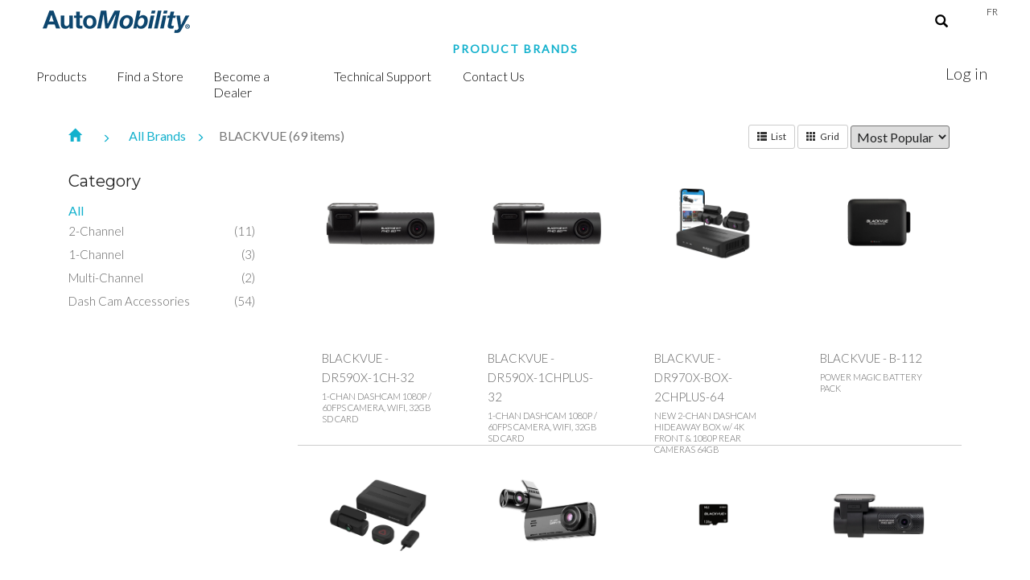

--- FILE ---
content_type: text/html; charset=utf-8
request_url: https://automob.ca/EN/BrandProducts.aspx?FId=20&FName=BLACKVUE
body_size: 67356
content:


<!-- changed TagPrefix from asp to act-->

<!DOCTYPE html>

<html xmlns="http://www.w3.org/1999/xhtml">
<head id="Head1"><meta charset="utf-8" /><title>
	Brand Products
</title><meta name="viewport" content="width=device-width, initial-scale=1.0," /><meta name="description" content="Canadian automotive electronics distributor. Distributing innovative products and the commitment of ensuring customer satisfaction have been key drivers in Automob&#39;s strong growth since its inception in 1991" /><meta name="author" content="AutoMobility Distribution" /><meta name="keywords" content="Automobility, Automob, distribution, automotive, electronics, distributor, innovative products, smart start, remote starter, vehicle security, 
		radar detection, mobile video, audio sectors, technical support, cellular, wireless accessory, bluetooth, car audio, dash cameras, navigation, GPS, security, oem integration, marine audio, cruise controls, 
		collision avoidance, accessories, amplifiers, enclosures, headunits, speakers, subwoofers, enclosures, dvd players, headrests, overhead, screens, tracking, cases, chargers, memory, screen protectors, alarm, 
		harnesses, transmitters, detectors, laser shifter, lightning, camera, video, audio, handsfree" /><meta name="HandheldFriendly" content="True" /><meta http-equiv="X-UA-Compatible" content="IE=edge" />

	<!-- Web Fonts -->
	<link href="https://fonts.googleapis.com/css?family=Lato:300,400,400i|Montserrat:400,700" rel="stylesheet" /><link rel="stylesheet" href="https://cdnjs.cloudflare.com/ajax/libs/font-awesome/4.7.0/css/font-awesome.min.css" />

	<!-- Vendor Styles -->
	<link href="New-Design-Files/vendor/bootstrap/css/bootstrap.min.css" rel="stylesheet" type="text/css" /><link href="New-Design-Files/css/animate.css" rel="stylesheet" type="text/css" /><link href="New-Design-Files/vendor/themify/themify.css" rel="stylesheet" type="text/css" /><link href="New-Design-Files/vendor/scrollbar/scrollbar.min.css" rel="stylesheet" type="text/css" /><link href="New-Design-Files/vendor/magnific-popup/magnific-popup.css" rel="stylesheet" type="text/css" /><link href="New-Design-Files/vendor/swiper/swiper.min.css" rel="stylesheet" type="text/css" /><link href="New-Design-Files/vendor/cubeportfolio/css/cubeportfolio.min.css" rel="stylesheet" type="text/css" /><link href="Mobile-search/css/style.css" rel="stylesheet" />

	<!-- Theme Styles -->
	<link href="New-Design-Files/css/style.css" rel="stylesheet" type="text/css" /><link href="New-Design-Files/css/global/global.css" rel="stylesheet" type="text/css" /><link href="New-Design-Files/search/style.css" rel="stylesheet" />

	<!-- Favicon and touch icons -->
	<link rel="shortcut icon" href="../assets/ico/automob-icon.ico" /><link rel="apple-touch-icon-precomposed" href="../assets/ico/apple-touch-icon-144-precomposed.png" sizes="144x144" /><link rel="apple-touch-icon-precomposed" href="../assets/ico/apple-touch-icon-114-precomposed.png" sizes="114x114" /><link rel="apple-touch-icon-precomposed" href="../assets/ico/apple-touch-icon-72-precomposed.png" sizes="72x72" /><link rel="apple-touch-icon-precomposed" href="../assets/ico/apple-touch-icon-57-precomposed.png" />
	
	<!-- Charts script -->
	<script type="text/javascript" src="https://www.gstatic.com/charts/loader.js"></script>

	<!-- twitter widget-->
	<script>
		!function (d, s, id) {
			var js, fjs = d.getElementsByTagName(s)[0], p = /^http:/.test(d.location) ? 'http' : 'https'; if (!d.getElementById(id))
			{ js = d.createElement(s); js.id = id; js.src = p + "://platform.twitter.com/widgets.js"; fjs.parentNode.insertBefore(js, fjs); }
		}
		(document, "script", "twitter-wjs");
	</script>
    <style>
        .autoFillerAutomobFiller{
            list-style-type:none;
            overflow-y:hidden;
            max-height:500px;
            border:1px solid grey;
            position:absolute;
            z-index:99999;
            background-color:white;
            padding-left:0px;
            max-width:250px;
            overflow:auto;
        }
    </style>
	 <style>

		 @livechat-mobile { 
			 #powered{
				display: none!important;
			}
		}

		 input[type=text]::-ms-clear {
			display: none;
		}
		.right-menu-res { 
			text-align:right!important;
		}
		.collapse.in {
			background-color: rgba(34, 35, 36, 0.99)!important;
		}
		.navbar-inverse 
		.navbar-toggle 
		.icon-bar {
			background-color: #000!important;
		}

/*Start pagination*/
	.pagination>.active>a, 
	.pagination>.active>a:focus, 
	.pagination>.active>a:hover, 
	.pagination>.active>span, 
	.pagination>.active>span:focus, 
	.pagination>.active>span:hover {
		background-color: #0d466e;
		border-color: #0d466e;
	}
/*End pagination*/

		.navbar-inverse 
		.navbar-toggle:focus, 
		.navbar-inverse 
		.navbar-toggle:hover {
			 background-color: #ccc!important; 
		}
		/*.navbar-inverse 
		.navbar-collapse, 
		.navbar-inverse 
		.navbar-form {
			border-color: #101010;
			background-color: #fff;
		}*/
		.s-header__shrink .s-header__navbar {
			background: #fff;
			max-height: 120px; /*150px;*/
		} 
		.navbar-inverse {
			background-color: transparent;
			border-color: none;
		}
		.navbar-inverse .navbar-nav>li>a {
			 color: #fff; 
		}
		.navbar {
			 border: 0px; 
		}
		.s-header__nav-menu {
			/* width: 50.00rem; */
			float: right;
			text-align: right;
			margin-bottom: 0;
		}
		.s-header__container {
			width: 100%;
			height: auto;
			display: table;
			padding: 0px; 
		}
		.navbar li a:hover {
			border-bottom: 2px solid #0d466e;
			background-color: none;

		}
		.navbar dropdown:hover {
			border-bottom: 2px solid #0d466e;
			background-color: none;

		}
		.navbar-inverse .navbar-nav>.open>a, .navbar-inverse .navbar-nav>.open>a:focus, .navbar-inverse .navbar-nav>.open>a:hover {
			color: #fff;
			background-color: transparent;
			border-bottom: 2px solid #0d466e;
		}
		.s-header__action-link:hover{
			color: #0d466e;
			border-bottom: 2px solid #0d466e;
		}
		/*.navbar-nav {
			z-index: 99999;
			margin-top: -40px;
		}*/
		.search-box {
			color:#fff!important;
		}
		.subcat-level{
			font-size: 11px;
		}
			.subcat-level:hover {
				text-decoration: underline;
			}
		.s-header__nav-menu-link {
			text-shadow: 0px 0px 1px #000;
		}
		.glyphicon glyphicon-shopping-cart {
			z-index: 99;
			position: relative;
		}

		.badge {
			margin-top: -20px;
			margin-left: -10px;
			z-index: 999;
			position: relative;
			background-color: #0d466e;
		}
		.s-header__trigger-icon {
			background: #fff; /*0d466e*/
		}
		.dropdown-menu {
			background-color: rgba(34, 35, 36, 0.99)!important;
			color: #fff;
			position: relative;
			float: none;
		}
			.dropdown-menu:hover {
				color:#fff!important;
			}
			.dropdown-menu > li {
				color: #fff!important;
			}
			.dropdown-menu > li > a {
				color: #fff!important;
			}
			.dropdown-menu > li > a:hover{
				background-color: transparent!important;
				color: #0d466e!important;
				border-bottom: 2px solid #0d466e;
			}

		.drop {
			margin-left: -10px;
		}
		.s-back-to-top {
			background: #13b1cd!important;
		}
		.panel {
			color: #fff !important;
			margin-bottom: 0px!important;
			background-color: #222324;
			border: 0px transparent!important;
			border-radius: 4px;
		}
			.panel a {
				color: rgba(255, 255, 255, 0.8) !important;
			}

		.collapse li {
			color: rgba(255, 255, 255, 0.8) !important;
		}
		.dropdown-menu li a:hover {
			/*color: #000!important;*/
		}
		.js__bg-overlay {
			opacity: 0.8;
		}
		.s-header__nav-menu {
			float: left!important;
			text-align: left!important;
		}
		.s-header__nav-menu-item {
			padding: 0px!important;
		}
		.level1:hover .cat-level1-brand {
			display: block;
			margin-top: 0;
		}
		.level1:hover .cat-level1-care {
			display: block;
			margin-top: 0;
		}
		.level2:hover .dropdown-menu {
			display: block;
			margin-top: 0;
			margin-top:-30px; 
			width: 900px!important;
		}
		.cat-level2 {
			position: absolute!important;
			height: auto!important;
			margin-left: 150px!important;
			z-index: 80;
			overflow: visible;
			width:100%!important;
		}
		.cat-level2-cat {
			position: absolute!important;
			height: auto!important;
			margin-left: 150px!important;
			z-index: 80;
			overflow: visible;
		}
		.mCustomScrollBox {
			margin-top: 30px;
		}   

		@media (min-width: 1400px){
			.container {
				width: 1400px;
			}
		}
		@media screen and (max-width: 1366px) {
			 .logo-search-mobile { 
				 margin-top: 15px!important; 
			 }
			 .s-header__shrink .s-header__navbar { 
				 height:120px!important;
			 }
			 .navbar-brand>img {
				margin-top: -30px!important;
			}
			.s-header__logo-img-shrink { 
				margin-top:-30px!important
			}
			.s-header__nav-menu {
			  width: 30.00rem!important;
			}
		 }
		@media screen and (max-width: 1200px) {
			.js__trigger {
				margin-top: -20px!important;
			}
		}
		@media screen and (max-width: 1024px) {
			.logo-search-mobile { 
				 margin-top: 20px!important; 
			 }
		}
		@media screen and (max-width: 768px) {
			.right-menu-res { 
				text-align:left!important;
				position:relative!important;
				margin-left:-60px!important;
			}
			.nav-mobile { 
				padding:0px!important;
			}
			.navbar-nav {
				margin-top: 5px!important;
				position: absolute;
				z-index:9999!important;
			}
			.navbar { 
				margin-bottom:0px!important;
			}
			.s-header__shrink .s-header__navbar {
				height: 165px!important;
				max-height:165px!important;
			}
			.search-icon-mobile { 
				 margin-right:50px;
			 }
		}
		@media screen and (max-width: 736px) {
			.logo-mobile { 
			visibility:hidden!important;
			display:none!important;
			}
			.line-mobile { 
			visibility: visible!important;
			display:block!important;
			}
			.small-device-logo { 
			visibility: visible!important;
			display:block!important;
			}
			.navbar-toggle { 
			float:left!important;
			}
			.navbar-inverse .navbar-collapse { 
			overflow:hidden!important;
			}
			.search-mobile { 
			padding:0px!important;
			position:absolute;
			}
			.small-device-logo { 
				margin-top:10px!important;
			}
			.s-header__logo-img-shrink { 
			top:15px!important;
			margin-left: 60px!important;
			}
			.navbar-header { 
			margin-left:10px!important;
			}
			.navbar-nav {
			padding: 5px!important;
			background-color: #222324;
			margin-top: 0px!important;
			position: absolute;
			width: 110%;
			margin-left: -30px!important;
			margin-top: -18px!important;
			}
			.s-header__shrink .s-header__navbar { 
			height:100px!important;
			}
			.menu-mobile { 
			padding-left:0px!important;
			}
			.s-back-to-top.-is-visible { 
				bottom: 6rem; 
			}
			/*.logo-search-mobile { 
			margin-top: 0px!important;
			}

			.search-icon-mobile { 
			margin-top:10px!important;
			}
			.nav-mobile { 
			margin-left: 20px!important;
			}
			.navbar-brand { 
			margin-top:35px!important;
			}
			.navbar-collapse { 
			padding-left:0px!important;
			padding-right:0px!important;
			}
			.s-header__logo-img-default { 
			margin-top:-15px!important;
			}
			*/            
		}
		@media screen and (max-width: 640px) {
			.navbar-nav {
				padding-left: 20px!important;
			}
		}
		@media screen and (max-width: 414px) {
		 .s-header__shrink .s-header__logo-img-default { 
			opacity:1!important;
		 }
		.s-header__logo-img-shrink { 
			 display:none!important;
		 }
			.logo-search-mobile { 
				width:100%!important;
			}
			.navbar-brand { 
				margin-top:35px!important;
			}
			.logo-mobile { 
				width:50%!important;
				margin-left: -30px;
				margin-top: 10px!important;
			}
			.s-header__logo-img-shrink { 
				/*margin-top:20px!important;*/
				width: 50%!important;
				margin-left: 60px!important;
			}
			.search-mobile { 
				width:100%!important;
				margin-top:50px;
			}
			.menu-mobile { 
				width:100%!important;
				padding:0px!important;
				margin-top:0px!important;
			}
			.li-mobile { 
			width:100%!important;
			}
			.navbar-brand { 
				margin-top:10px!important;
			}
			.s-header__shrink .s-header__navbar {
				height: 120px!important;
			}
			.navbar-toggle { 
			margin-bottom:0px!important;
			}
			.nav-mobile { 
			padding:0px!important;
			}
			.navbar-inverse { 
				/*margin-right:10px!important;*/
			}
			.navbar-inverse .navbar-toggle { 
			border-color:#fff!important;
			}
			.navbar-inverse .navbar-toggle .icon-bar {
			background-color: #fff!important;
			}
			.collapse.in { 
			margin-top: 5px; 
			}
			.navbar-nav {
			padding-bottom: 5px;
			}
		}
		@media screen and (max-width: 414px) {

		.s-header__logo-img-shrink { 
			 display:none!important;
		 }
			.navbar-nav {
				padding-left: 20px!important;
			}
		}
	</style>
    <script>
        function ClientItemSelected(sender, e) {               
               //$get("").value = e.get_value();

           }</script>

    <style>
        .autoFillerAutomobFiller{
            list-style-type:none;
            overflow-y:hidden;
            max-height:500px;
            border:1px solid grey;
            position:absolute;
            z-index:99999;
            background-color:white;
            padding-left:0px;
            max-width:250px;
            overflow:auto;
        }
    </style>

    <script>
        let autoFillArray = [];
        let elementTimerArray = [];
        function searchChange(event) {
            //console.log("CALLED CHANGE");
            event.setAttribute("timer", 600);
            //console.log("CHANGED TIMER " + event.getAttribute("timer"));
        }
        document.addEventListener("DOMContentLoaded", function () {
            let allAuto = document.getElementsByClassName('autoFillerAutomob');
            //console.log(allAuto.length);
            if (allAuto.length <= 0)
                return;
            for (let i = 0; i < allAuto.length;i++) {
                if (allAuto[i].getAttribute('targetControlID') == undefined || allAuto[i].getAttribute('targetControlID') == null) { console.log("No target Control"); continue; }
                if (allAuto[i].getAttribute("methodCalled") == undefined || allAuto[i].getAttribute("methodCalled") == null) { console.log("No method Control"); continue; }
                if (allAuto[i].getAttribute("action") == undefined || allAuto[i].getAttribute("action") == null) { console.log("No action Control"); continue; }

                //console.log(i);

                let element = document.getElementById(allAuto[i].getAttribute('targetControlID'));
                console.log(element);
                if (element == null || element == undefined)
                    continue;

                //console.log("After all " + i);
                let catalogueNumber = "1";
                let catalogItem = document.getElementById("catalogueNumber");
                if (catalogItem != undefined) { catalogueNumber = catalogItem.innerText;}
                let minTextValue = allAuto[i].getAttribute("minimumTextLength");
                let prefixText = allAuto[i].getAttribute("prefixText");
                let functionCall = allAuto[i].getAttribute("functionCall");
                //console.log(prefixText);
                element.setAttribute("functionCall", (functionCall == null || functionCall == undefined) ? "" : functionCall);
                element.setAttribute("prefixText", (prefixText == undefined || prefixText == null) ? "" : prefixText);
                element.setAttribute("minimumTextLength", (minTextValue == undefined || minTextValue == null) ? 2 : minTextValue);
                element.setAttribute("methodCalled", allAuto[i].getAttribute("methodCalled"));
                element.setAttribute("action", allAuto[i].getAttribute("action"));
                element.setAttribute("oldData", "");
                element.setAttribute("timer", 500);
                element.setAttribute("catalogue", catalogueNumber);
                if (allAuto[i].getAttribute("clickLink") != null && allAuto[i].getAttribute("clickLink") != undefined) {
                    element.setAttribute("clickLink", allAuto[i].getAttribute("clickLink"));
                }

                element.setAttribute("oninput", "searchChange(this)");

                autoFillArray.push(element);
            }

            //let intervalTimer = element.getAttribute("")

            if (autoFillArray.length > 0) {
                window.setInterval(autoFillInterval, 200); //need to make interval a variable from the attribute
                document.onclick = function (e) {
                    if (!e.target.className.includes("autoFillerAutomobFiller") && !e.target.parentNode.className.includes("autoFillerAutomobFiller") && !e.target.parentNode.parentNode.className.includes("autoFillerAutomobFiller")) {
                        let t = document.getElementsByClassName("autoFillerAutomobFiller");
                        for (let i = 0; i < t.length; i++) {
                            t[i].style.visibility = "hidden";
                        }
                    }
                }
            }
            window.addEventListener("blur", function () {
                let t = document.getElementById("InternTextBoxSearchFiller");
                if (t == null || t == undefined) { return; }
                if (t.style.visibility != "hidden") { t.style.visibility = "hidden";}
            });

        });
        function autoFillInterval() {
            for (let i = 0; i < autoFillArray.length; i++) {

                if (autoFillArray[i].value == undefined || autoFillArray[i].value.length < autoFillArray[i].getAttribute('minimumTextLength')) {
                    continue;
                }
                if (autoFillArray[i].getAttribute("oldData") == autoFillArray[i].value)
                    continue;

                let elementTimer = 500;
                elementTimer = autoFillArray[i].getAttribute("timer");
                elementTimer -= 200;
                autoFillArray[i].setAttribute("timer", elementTimer);
                console.log("Timer changed " + elementTimer);

                if (elementTimer > 0) {
                    continue;
                }
                autoFillArray[i].setAttribute("oldData", autoFillArray[i].value);
                let methodCall = autoFillArray[i].getAttribute("methodCalled");
                let searchText = autoFillArray[i].value;
                let action = autoFillArray[i].getAttribute("action");

                

                let prefixText = autoFillArray[i].getAttribute("prefixText");

                if (prefixText == undefined || prefixText == null) { prefixText = "";}

                let catalogueNumber = "1";

                if (autoFillArray[i].getAttribute('catalogue') != undefined) { catalogueNumber = autoFillArray[i].getAttribute('catalogue');}
				
				

                let xhr = new XMLHttpRequest();
                /*let data = new FormData();
                data.append("searchText", searchText);
                data.append("index", i);
                data.append("action", action);*/
                let data = "";
                data += "?action=" + action;
                data += "&index=" + i;
                data += "&searchText=" + encodeURIComponent(searchText);
                console.log("HERE IS THE SEARCH " + encodeURIComponent(searchText));
                data += "&catalogue=" + catalogueNumber;
                data += "&prefixText=" + encodeURIComponent(prefixText);
                xhr.open('GET', methodCall + data, true);
                xhr.setRequestHeader('Content-type', 'application/json; charset=UTF-8');
                

                xhr.onload = function () {
                    if (xhr.status === 200) {
                        console.log(xhr.response);
                        let rep = JSON.parse(xhr.response);
                        ReceivedData(rep);

                    }
                }
                xhr.send(null);


            }
        }

        function ReceivedData(rep) {

            let element = null;
            let ulElement = null;
            let htmlData = "";
            let allData = rep.data.split(':');
            let functionCall = "";
            //console.log(allData);
            for (let i = 0; i < allData.length; i++) {
                if (i == 0) {
                    element = autoFillArray[allData[i][0]]; //get index of element in array
                    if (element == null)
                        break;

                    functionCall = (element.getAttribute("functionCall") == undefined ) ? "" :element.getAttribute("functionCall") ;
                    ulElement = CheckUlElement(element, element.id + "Filler");
                }
                //console.log(ulElement);
                // 0 = type : 1 = string name : 2 = string value
                ulElement.innerHTML = "";
                
                let hasMultiple = false;
                if (allData[i].indexOf(';') > -1) {
                    hasMultiple = true
                    
                }
                let htmlSection = "<li style='text-align:left' functionCall='"+functionCall+"' onclick='executeFunctionCall(this)'>";
                
                /*let allSplit = allData[i].split('||');
                if (allSplit.length < 3)
                    continue;

                let actionLink = (element.getAttribute("clickLink") != undefined && element.getAttribute("clickLink") != null) ? element.getAttribute("clickLink") : "#";
                if (actionLink != "#")
                        actionLink += allSplit[2];
                if (allSplit[0] == "str") {
                    htmlSection += "<a href='"+actionLink+"'>" +"<b>"+allSplit[2]+"</b>" + " : " + allSplit[1] + "</a>";
                } else {

                }*/
				let allSplit = allData[i].split('||');
                if (allSplit.length < 3)
                    continue;

                let oldItemCode = "";
                if (allSplit[3] != undefined) {
                    oldItemCode = allSplit[3];
                }
                

                let actionLink = (element.getAttribute("clickLink") != undefined && element.getAttribute("clickLink") != null) ? element.getAttribute("clickLink") : "#";
                if (actionLink != "#")
                        actionLink += allSplit[2];
                if (allSplit[0] == "str") {
                    if (oldItemCode == "") {
                        htmlSection += "<a href='"+actionLink+"'>" +"<b>" +  allSplit[2] +"</b>" + " : " + allSplit[1] + "</a>";
                    } else {
                        htmlSection += "<a href='"+actionLink+"'>" +"<b>" + oldItemCode + " | "+ allSplit[2] +"</b>" + " : " + allSplit[1] + "</a>";
                    }
                    
                } else {

                }


                htmlSection += "</li>";
                htmlData += htmlSection;
                
            }
            ulElement.innerHTML = htmlData;
            ulElement.style.visibility = "visible";
        }

        function executeFunctionCall(event) {
            let functionName = event.getAttribute("functionCall");
            console.log(functionName);
            window[functionName](event);
        }
        
        function CheckUlElement(element,name) {
            let ulElement = document.getElementById(name);
            if (ulElement != null)
                return ulElement;
            let newElement = document.createElement("ul");
            newElement.id = name;
            newElement.className = "autoFillerAutomobFiller";
            element.parentNode.insertBefore(newElement, element.nextSibling);
            return newElement;

        }
    </script>

</head>
    <!-- Google tag (gtag.js) --> <script async src="https://www.googletagmanager.com/gtag/js?id=G-3FJT271463"></script> <script> window.dataLayer = window.dataLayer || []; function gtag(){dataLayer.push(arguments);} gtag('js', new Date()); gtag('config', 'G-3FJT271463'); </script>
<body id="pageBody">
	<!-- Header -->
	<form method="post" action="./BrandProducts.aspx?FId=20&amp;FName=BLACKVUE" id="Form1">
<div class="aspNetHidden">
<input type="hidden" name="__EVENTTARGET" id="__EVENTTARGET" value="" />
<input type="hidden" name="__EVENTARGUMENT" id="__EVENTARGUMENT" value="" />
<input type="hidden" name="__LASTFOCUS" id="__LASTFOCUS" value="" />
<input type="hidden" name="__VIEWSTATE" id="__VIEWSTATE" value="Ki3+oMegtbnhWyNkAXfI2Ga8VKnYh6/xPOTryDMQOyaTugDysZUdTDfOJTKZBZlYPSyMTCpnn38iFydmA1bp1Y+gVXhVMjqnmDs8wkCgTwfL/EUx/Z00Q+j5J+E6ng8XVannAfY5WxSk0MY+t6CBYGqvsoddS51NtQh5JZRPSZk82X7c1enbRAYE+L8IOu3rb9TZvoFZlDGoWOnQxLFosXlWVAxlKGzAiiPtI+0ZxrLhtJmLkvj3IEHI+i/sI+wRra+FzgDpstiLnqp62XdecGTqJSQ7ABqS5jxhozw9tiBmSuCoSjpKxsMWlrtjLaW8lbE1gNfxwfvLeCbrRMsfE+o3c2XZ9/8okcRv72w/e3Zd/5w/EX9ImJsngDc1Z8Dw9Nwa36atduRIrjLcKt+e6Vpq09vJHa/IQnhcOVHxmVIB6rvqgMcFDVx8j8fo31hmJjWf6umFdODEBoCEUsvoZx715DOnJ/H0vph0TRVSFVwD8sAQckx9frqcOHKyuaq9M7SR5aDDeM7DioIUlkGrJ/2igDbOvbDh0lGiYdl3OTFPtiFN2a8R71UFCF7NG2de0znLa3GCIDaoiegvGk7IhjqO7bPEkFssIaSNgV7Qm4Np+BGwoGcX9cmPRj19Vtjo/2Y3OMc5bT1MAZblqwBwiJ6x1n5b9DnPL2pBnskxHBIE/4+WqSlAgeTTLkjQAhFQ42rHUaq8jDoQYrCc9EeBIIjkbSH5APyepF2NVYR8iOghw1mJNgO5Is3H+NmJu+cGoBkvOXH4Mjd4GNFO52ya4phcM3Rg4pRIuxcevdFIOinBOd60pilPuMq1wBa/5d4rN08MZIYjMJbg37OsEOdCTb4jSdkeBa206r0osRBS7n0GWwj9RA77jxlICncbin+EupNWqBMSMynTwJq+hhD6E3uXIrtPxLlq19TZiYQ1op4zxS8Vm5bQcqx65ikRJeQ7n0Fv+PtFUqakA/grDLj1oMvOIaMyBVviG0hL/Rqf8p3HMCWXJzHhr9m9sIlOHykcevI++T5DkZj5Bt84f8YMXezkOKTQagJPvh+DuKJ/aHWUzaAdH+Ru42oMImMfKMZP7FuL2Gzunt+M/R3UZIPxq5oETmC0WUVZY3PfcebHjbf3/BbxGbrcVE9NrAI+5hX944dnquwgew5Vt3dQBeA5o6B7c5GxHP5RsxDjOk/c6i1bK0TqgvD9mWTR6dyvos2ax2rFi0D8d98AlZA8P56TUYtAj1RlHnHXzXQf4IJjR24adwkRFzhBuE+gZNUO1BwP67Qi3IOJ6l+/x6SM/1RZjpeXV47kLR7/oZ+sfMOzN8jP11Z0vC45AoOd+yqP8xBZ9EOmV/SPOqVgdbaBT2q7dtUXPM5LywXtJ/6+ZNfJW8WD9X4TGj6f00ueZtzjzWGfiNapVHuAgEDaRp7OC/2XTSYYcohZ/1wF+fj3m7NkPMWIJBX0f2u3bVfJ+ZYSHPhOCJHbNcaYfCd49mIvou+FxWj50IqyZSfvhA/LUGKE5cJ1vyA0dZjk3ELYjYuNlhpbFUdOQR7GbDN7im81NT6nBD29SAKmqt8uC7E7QTYY51h6CGMX5YQdR3tFdznmqvtTY+KD1DzoQf3ho6Ia/5G/PZCQfy1STYFqlvdiN35l9sxtRmM0UselmNtYWUPSmszZFAjNOQQ9oOJxtUfrzVp4wYN4Qu4AUDzSgYK7H/txzKnSejzQectLA+a8Ob7vN/8wbQOjJlBoklr4Bv6iEZ5OgUksZZFrB+qexMqVzKKfQBBrU0BPT1t1ocF2cVniTnOcasiUu+1gw3EeeIQEauxANnuBDOFkq/BAcDPhyxZYl2yueQD77ecdB2BlVrsgQDnpORZ6BqdiQXaGoMkD6VaNXCsEqj48MnXsi3whoFry9fQ2GAJfLgjE6WFtQYPCBcIUbwIIkLlG+q2TGmlKI5v7FMsZGaUZAvfCqBgt+JuyCaDxdF71g37m2Kv4zsptX8lx/NqoEw9baPkMfQ8LWSF9rG6AY3L3eDs7rcOGgdtCjsG8jQqKnUROnWlqeAXA2qomfUbIJWkngUA4AxCHQWnWGy5IV+rEhExkdyy1NHqCmE2sy1irYcx9gAl/BeoTMvzVaYt98mJvuOmWl6UTnimYtbJ3stTHNZzTCPgvzZkJ4G+gInYzaz8l5NXWjbZIh8Pxn12YtH/S5zauNd/YpUyhQwn1MKREEqYw/r+R6cU1pQCR25iBJ8myvNiNUg/aMFsh4LGUfb7NZNWhLqEw/As2FwkDi6H0M8GzB1gudJ2yIYcD5IwqHQw9ZKNKDDuAkSNvmL7D0wO4FqYJFvh+LwLsknK3DsHghKUNeAXVJ2NrZIw8y+qlTV29edKn7F8JhsSdW7iAeXfFr6XhWwFY69ivaOgH/0TWtn/VYUJpAJTVG/YFzVa0ZNcYJpJJ8am4y9yvNI7VLTrTXl0EGTLzT8ObWAw4TbbiEfXRpyMdECULIsBH4+BDRUfoC+oZkeQULMXMen/8ASRdzlYotX4yxh6h1Y2h3Od9yJiaNf+gvwuOIG2UkSctTuG5eS6r4a2AhKpTF9jHyAHTvmKUPuyHO/jNyWpS1QGQ7xUqgEDqWPzr8nUeFnjAy6Es1VPc/mwMb/D9+xkC2dsbzlTo0x1tvX9QQZEM29tsroRiSgqnbmwKX+SdNpIZaQs8MRGwk5k5QI82T28K3wtm/T2Yly2Tj+ikAwa2h2QspnkClhWOo+9Q5g2skwQRHrEBZLec4JQy3VLQz6m/xw9kdngEZeecG1psVc2veH/WRW/abh32uay1lN4luIbspaU6PYfzSW2eO41FZVIBmIT5Eo9ve/2i/skNAYbjgmycWXIpFUVjgL+RlzP4G7T45s2VXO/IXn9ofKdH3mvKZdF1NBU2y9ulu3abtkGUVJcBXtsrFz79Pim8JDTwQzgy5TDqKA8+w6RgWR12ntCjyRtXrF3ROZapVZ01qWJjxYi3d05KIN/BvIvYzBwoCjGTnqivc5m2S28fwkV3B6kCjTdsIQBg6MP+jAPLyaeSEpKKcBxvFPUNSu5fHOKQqWjSURXId6xwkJyTDVie1dGXPAOTQeXhpO3VcobSQ3LmyInd/n27r8xqe1kT3cNFNz3z0WQwy1ishmsx+llm7SJuPlJvWyrcS1v4Wp4FF/EjdZKwHJ4ALjTGZkzrUiAD8fxCFpI6HUwgqPqdRyrj5uCJezBV/L4A0F1r+1GPdumZzsrZl8G4o8oZVZc1Ye6bq8ioY12iuM+ecOdzAG1VS1PM6YG/B+XSGhCtyz9lNsOOnjY6AW0PTbNmfNj6bjGEbKuRkxZ5J49pNnd0ZI385nJYa0uxYqlXWc9Z16ujjDgIfVOWw+ypqsJ3mUzhzxcZtH2MrNqgsXVlDM8Yh/1sJPACjxKrYNFcxk4QOD1PXwVVvObXWq9QcJrkRDqs+5TBVzU1g9NBfzo/Z5HUrM6A44Te95XlUDSBbwE1om2j9nxQI4hEQSC+5mSFLQIzLU1ROAAwlErNs2MEmJ8mJqodnoz3aiDSX1oagKei8PurxcbFwGFDs8TZ06y53D9rawgD27zpl73bMS+547ydPFAXQMQEdMeE8twMtZcBGSj8Mp0J/cXyefxyuBX3W0i3PL7Xij8Ge+kx/N9J/iu2YLRr8d3wY+APD+D3LAwheGKCI3QGLgYrZh0iScyCWyAWlIzDEgasDlbKVRAFKRY06Fs0jofABTwenzi9aKQzxBIbCBV7wFYpJNfVKGcb6zQ6ER2wfF4IuWZJWADb/Re5Bp4KFWKEIRIQ/8BW5VdoWxWmQB1FWe1SG4zpHgBEVIh8FLJQWnH1yS2GyPcKr247rih4VECebzBXLD57bk6t7lqHXM/r7Mxwsdgj3FIEueYtuQjgXMGfDuOXxXeV6geb7aZjG3j/QWqE9kfnNLBMNJ7luCsXqea5Dw6ZL94giiWZPP7ANNFvznHL7GQ7JhnjiSupb/0l0qkWMjmhhwYwIJdaam3/T4WdMj7qmDr/L3EKFlMpGoZStxYcOa8Gt9sJoH8Gy3h7TjXkELegoGGOjFISWbmIiwc7cxs+xy+1AEK7fJ8Vsn9FkM/dbXjxKvMOvrVWUI6cpJMHTpQfRADmsUmOAB+pZkrZfTSonHeN5IH1bZpFJLbYnCB6ZewqHTyj8VYnNfv9ZSES29R55Oa9Dk4UDP8Mis005u5h6hAih712HAO4sk3xVRW18fnlFiqrKBswnGpLKqHOBM4jd3x5Ppf0rPkkZqr6/EN7vPZI1+JVVe2E+dy4eSV1yFC5qkw83TDNbgCOg6PFZVTjucJ1SsR9xZg1Om+qxe0d8vWGgJ9Y8OtUv7srG/bDXKzAhwEkKGiqF9mCuqJzI05hlyEFo0Qd7An40wrwwvF+n0BBtcZxGZ/dARomFuOheDYfMcTDsPF5WM+N1Af3Ddit3zeXm2aWf8HUy8P+XdSmXIqgOjqfTr3Au35G/v1hSA/1XSHk3ukcrcrqtsauz9KWBbMh0V6T/d3QwNKT5uQgL4sdktR59qGMCbZ9ptmzHELCRlQsAW+WIfM9PfzaJ5JsiM+4dYPtnfmDxi+23vh9gJ4+XQjevgbaTiQ6b8k/cMlZTnEXYEDVDHYQZSnO2XSzmJ47+vtHvMgIRSxZOj0UKDQ1i5BBTYQlI5MgPTZIOaknVv2rD0HjPdaUMkdfzwtwUlzJzYaKDvLVln4Jz4aBMbHF4Cdoa5QBzniu/c3e7cvIKCUlm69nfU5TZnmivioDHfZO2Le8fwRNYu6yglSVCSGAJzY0+FNk7O7Ye5Jn/7F0DsLiRpUCC9QG2FMglMPE0Z8YMsxrXtgs53MQsxHIlGVd/MVbxJyc4dbdpSvSyTDEjAX+wx7umHJImuOOjjnWfwyRjxfAWN7a+iQoYVxr9jfrWNa1au9x2ZwhBw77jwnYzPvORFbELphqW0QuzZmccXqGHXPGNXzHwTpY3VoJPt4Ly/CoiJdClYIx4kK2Jl2XbHFHP1mEWGgtSDmmSJQgLlkt1lgoUTaNjE4eMGJUiHEUIByWyO3Vm+4SOMkc0ZMoT5jpJrEnXGkFHSRPD9L6ymO9wI8yy4CehQbFBAxAj2aFXAqtAX57tV7dGCtPvYmsn3jzeK5P14HGzHH9/ihZ2Yju6cLPfIbFaC8S4EESFKIf+pskwS4zFX5ulSy0fM/A/Qm0zABnlOZcv0x78g3xrq4vxF7L0p5awrksKbSj0sZNgNQd0NiOvkEq+ciS8iOCb+x+aUAsTBbVPc9avlXfCH258ALcLhHGQh9Uch8r2lAED8nVQwMUVYtNfzLXBa6Irs2e8JKFsMeaqZMPOCWuMm0PsiaikaGxNqONK7mbLEY0kj/s0bxQa/[base64]/4+On6i8kTgXyaOeInHNEAQy7HJoHbL8fysMmt2akpk7Gwc+W2MIiUQcFI682TINbc43jFSefltwZvpHxYlS4ts7tobN2gg8K4VjBMmgzV1ZPsypNwfuqtoM2V9kNsZMkxUpYi/dJnPCTmFy/pjywBzH7WvOKxtWG1WHcMQ/VTU7czEf/Etowq6o9j2eJkGKXInooEFhaWio+efZOgNOn1CnOOrK3rKWBRZUGmo0TdHL0MP1yyRAe668pA0WD+7fBVzQ55Pr+TZ+TepvNVlcjh2V7j9qmUV7ZYR7g6lewKi/mjH4msgKEZ3OC2ZA4gj2lKt4vwk8Gqtp408W3ncP6u0ZlTjvDr4Dp14zwpSgVKkOg1arWOEjehEgEDIp/r6c3RLWW1srUub7bp1VKvRv3yrdBvEHK8GGo0trQF1YobCeJ++gTja2um6LtjlOaDRtR4DIVTDkbLTFc9IpaKABe1581/5GK1T7z4fRDh2a8bHDxg/K5VrBfjuYfZbRmmSAboRmnPohl+0vvEyOtm3u648J6HVzhC6YF2fqQsUg/em3mzONaTtKzTLH7FNjvi/u6EPTLpIxQ1am7pJa/vb6QYsdfdyv/0rCt9dj2dT4JQlXiqHop4QjqBcWklqA7xKXFWTOe2+9cQa4or58bVXA/P/ub6tXd7w6sC2NNyxGrfeGptmE+3AyPFGTW+xu+J3AzhzHluxTJQhjjtenLgbTm9SnGHAPBrudbQ1SoqhWsLESOT2zrvkIn8chsTcWeupc05E7z4YkzEF94sxyJdn1GRt2XOccYF1MlGqEUZftx9DzI0wGJGuYPMgfHHwADdofeogpvie9jk/uQv7kcRX4seMPlGzKxlLxC5bH9kN8KbFSN1NOCFxEPco7BKOa5nTRvljag3Cvep1EyTNXhOEV6ruVzYiJrCxOb1+5ivrG1VkDLXJbLMzarMTiQxv3U7fGMp5g12ttVkAhLq1/YRQkA73V5RcHPI1eVO8EllXFGmT7tj536LP9/12fLVwOi9VaV6U9/ZAE1mzoCKMTDluED/UEfUoo3wsm+KAhicHkroFcjveR+TFRQfjg8fy9qv/e9fZZlzzJokxJYASyNsHkkOxGH4qD//qA9cretLWBPleNKy9SV9Rx8+7gPzuXU5ZLzuQCk+x2hZ5H5fyc/Xc1tiPF0PiiUaLw5zZCJj+wictr9UqX6OntO514QjIzMVABPRhfybjE2pPRQCcJwOwTIojWotlpCNJ3e0pUgddclM2rJ+MzDsaDlGOuAfjXdh5MoHOG5F24Ro40yHc+tg+l1aawe0/nHuJtWTGMCYv7UqvpB5Zo7lvupSgsuumCvYgpWg2Ykrp9gpmfx6GYWo2xVllBHT11XEMzF/i72dV8yMnQenPzjUD9k/c5MMgJ3YacK0K57H/GYqK4mPsSnESc1GUC2dZVXH7bZvqO8wFs86rBKX/RCaEW4IFJPfjXQUXGaAd+c19cY36+GzorbaPsnSEQX2vR1toI2wPRECyI7f2L5N7E21GDgV0aKYwoFmsHsVWVzqeV+7D9y17cvJpjwy6VSNpufSLcWFBll01Ois0TWiODntiieKEii9xJoD7tMyMzTgu/MgI8+LiXMYvSnRTwVk9SxRF/PhMXKSJsZ7T762b6jn3uEyNbPWWWyI+JaMObg0WkTI2aJVNXqWQa5a3SXpHsKwLH20z4ckxMA/cJ+UKEKzMBohdg7KTX2DaAu2VPEXipDHSeMaqSeVBWp7Ud5D96RAYtDyQXz8fCPJ4shZPFt10oxvBrW3Pv38N5aWORa/m42bEd5yWytmr/FUiuNejBFiM4OTn3f9BIG10XaIxceZlR40kdnXEj90P12YRN/LPqjZWCDFjD2fFsJpiIKDSGL6DxCFnviLVbOVZ3g+58vNWKc0mWn883DRfnNxK8X9EAQrzIO6oATWhlVwDRR7ycoBi6IrlRPHUMv2lFyk5h4Pto8BjqlSoIfsYKeb7kK1egXXGmk0fownPZmz9l2HN/KDOJz2/quuDX/i7xtjotZQ7GlgI9GhGEDCuOCbm4aKhPcTfnsId8zG/25vQXFNCtExThOE9MF5arMj3texTScZmimhEpClmg14suP/R2jo7mWBLT6YXKR25j2TLKBzlXCmtingYRy8Py4JVCrQRTi9OZm4In/QilAsDdjpuyW7xDdpomN++MhMpRAamCvQFoK/VY13SwTZeR44I5ekXYFimMfdAIzNVuSHRISRjoTOFRwnz/iDK91kEapmR0CXhJA22Sr3rwAnomuPXcwsU4g/r5wXUP7+8KHnhjD+GZhhfb1zFQku0fWE4Koyrx/0E3Lay/zQDCWSUDxVK18jlH/i3iNCm55yrRow7Ma1BcSgk4IsHV/D9aMGWkxO1euLCIDr67Owr2CT7ai6TJYMLclNP4TKmn4Lu1iaW2uhaO1gh5eo911VThPjdIhbpZ8IuyxPorBE7tn8CGlizyxzxY7rU7LMNBWSU+wjELcqe5bXLqtzPzCZrdC3BqqtfrtRzLtPDJ4j4H23/wKcBOl5bu3QeSW9dzakSxWetvNqdW+l09lkWsgzZFD0dIvmwO1eebU+Bk7djLHOKzXKCFgVnRLg7uWtOVUp/ZJqAj1v2d1r0nh3u2o48zDR7938qiqFwJaDQgAOENmX0FrbAbVqhlltC1lTdrX0HGEz8c1jog8ToxCXaIZgtuRcLiPdNL3iN3eppyN788Jqe/YBaRBVcG/bhRqqZUBxaN+V+6qqLdfjJ9AKAlbAsxJQyaD6ZNmmpicpH4YpNVh1vrrqNwcaKjsoWZuKFsOYtSsLsssZPUQvh6SXhNQLFZBDnW2/lDAwDp/Y4O6g/8zN5WJmMSdoLUO4hG/yOmpQr/B1VexNP+vNFLDDp67w2szSP6Z1X47pULVtG9Sri6BdROltbQuBy/7E3TRKHuBmxbJs210/Bylyfb5V5LhC3hs+vDwawtlMbw+w6mBOvJy8/OCZn6pU3n0Ns04ci4PGOS7Lu958aBPO7WyEKrxLmjPvVk93EAmzgdtw1lfc1RzduSJcC3RvzIOs629k68ArvwKUlWI/1LCq5OtGT6WOf+uQzt4qN8PcL6eY80KBxDwhIw+eceRQCvwFYxEG7sRqkT3Oo3c684zB7r4UVFj3sldt8GyVQOznj2adT+KDbFvlsc2ExvudIui9rOak8bbgxeO9sdSS5Wz0ozBqEU5z6ILwoOMg2+H6d5uvrKYVfWbYZhAYwFWDciDYwTEdNeZui/O7/g5Lu4VsEuRuOC4K4IWuGOJFWVESKuI1oxWxmaKbMZ9Ul0Q44nb8Zis6gg0ntOmO9M+AlTiG/kEOgZmcl8x22fhSflooKIgGRWC+5UL78G4svBfZEtZETNUSWjnP063rqnbTvCI+YCd2QYY4UNtWuU4hsAT94cYXSCiT9twzQTRdTfKrDG5xSiS/Um/7Rpqta7OJNVAj2jZIIt2OwzCZDo94E0yDutzPa2AHhS7zGU2CT/woXPp+X0+UpFcPb2rEwyAGycbfTZGQET5vWh8ssH9beC9SQWeYX76JjKoY9GSw5eoyVyxm+WEAtMofq4XRNWf8jSJa5C/wL1awbee3upVMtXhndJay0bLF+cJgq4bZlZQBPe0olIDzpyUVZhp50/j9+2txQcH4sk0ZU9XbFryubgA0cOFwP/LsYiNsHTwRyVsh0LEhkG7y4A/MCM//AOiczgNQkGPVnglDpf61fORYw4BfwapfF9nwKSKx4DgOUvu5pyAampzr7Qu3I2d8CgTxMSEtUa/[base64]/iyuax4m5NGJcijWU3t9p/xsqzpeYEydAWZnhdQrSqqaXGd9g1lNj7EStnzrWo+m96vqLKdTqqJaYd/fxNnKSiqtAYVVeHktTD2iVC0KZG0T5yJy12H1RIk/awhONognkjDYMJ00SfYgc/PM5A9RkN53Ybze+tdlsW28anT+pb6trifKrAP/XkkrS44sK1PgvCMvRA+W+H14m7YqKUq+RaXCrVxd/oD5IvhTCFh1mY6jQRic3aA7l4tYHcD+0PIfw36ibC8lCe+ZnXJvAsEFfyaO5qVTVyZfBlQI57diafTsQda1iRsAlywhF9fH4PyjPt3MEXDaUk30PrA3JYA1PQ9QPynGI0p/26Y5FuYnMc/vH5T6wMDsmpvLP12yjLGa6KNOvNkaUVNkL1axX3583016XVqxayNb/llu1pqRbMNabH2a8iwe5bxL8wBYCkLkIZ2eb2/gKvdBb9Tbvn9TAnFR7CLLDYrBpip9+z2MqkRZdmJuQNRK+7wzb2no81oaxPTMFkAZ0xpjGnvjb2qSwM1oOz6IeU/TQAoneMg/+BfEwMvXP802jRcnA/5hvIMsaIq4xcCdeoeHtPmY8L9jEaUVRF1YYtp+mtE3HR4aufmBQ5gK6nJcuRUSi58Hw/498tGQG53CskVyDE/IOx5uskOtyx2k9oCddGs/sPFNIJq4jd60oW1KD6+oAv5IWwtcp3iSBFrurSnZIT/[base64]/67G8fk3sA0XV/F/PVMHJS16Ouf6n9aZej5IfGP/jJ9omjP5kaiIPgsq/47IAsUPMkt6Zzx3uxrKnpeJ4g2M4AC/E1L6PBmXB99aqbNleVnxwzt/LBwvHNhV5e9KhGMVAm8V+vhe05N3MTDmFornh+cpbAV8ZBvSHyy9fG6GmQgk4BgHylskhmvbRJ72Hkb4yVr8Wdb/saNhaYZbqSuiMAgSu96zzQX2V2xkztz3ZqAD9qMaU3YP/mBIQaVPCSoiBx2rFrEDrPrwTbtEj3QzRYLbyTYnrBMNHJKZy2qNdTNLnD1eVNNdaycqdEdysy7ANMhLc4MLdgQiQ2heCqGcAP2c0hR/ZRUQt+GYsdxMsYPjxIv9TCJ2yj2WViFNWsgY8/d9TuSDAE2880htcXXGq1ruU2BDVgxhThLoEnV9z5behs960jFW5byqrfABvEQMnhqdj368goedthfT9/XJXz4DZpb9wnShGFu5M8lScwiIImvsvoVJD1TQocUb5NHwQcg3piAfVHtNvNlXyJD3PSwhC7H4bVDKXrDYTzkoSW0ni8jcrKiibd0lPjILE2fQ5Q3AavZ8c+wry+TCoF90UnWSvAg3/1c+uKGvkboi6B8qwKvQsEjPhKHJtz4BpOxkIqRFUoi/7jNDobUBQU5zh+tVuX/oV/3mlzb2gFKR4wwn0WO66AdvxZkfqfsuKE/Gs73iC3LF5LyGHq3dNA2UZ7usdOOjuopFZT0IFWmwz7UsfJFCJOKy9X/ohSHDIfGhLugFcQjfU+lnoYJFeMu2rsEzpzZfOLzb5DJGm8xzBwVfuWJdR5ANonaWGbcEMsN/k6XDXDSsETTSDHMNxbmdRs3picMWD0PHZENP00X5+54bCijwJqlaFoGqThsPy0JuK9hWA1Xxhc443cvbdNNacB1B54HXik6+AcWlak55ID4DwLzYb7U+DBL0XgwuaNOYHsZ2pU56w7dAhn5wfuz5R0GhPDzsP6pMjjad7DzszJU2z8SpVdytxnlxZgEGy0zgnnPQ8/RTzE+gPuIa5AMfwQHdyAWrYIvBJN+d/10l0vrBRq30qnYVG7/5YoqC0Ocv1wHYECfc1pGQJBeOsoYTPYuzSeuHrURz7+D5bLCoLrYIwiFbW/dVT/HPaq3+abdsyEzArq2skwx7m62UOKoLESmMqHr2CKcVjhPY2F8lkC+jo6BtSyqxwz6Yt2hTOXh9+DN5Ii3XpEqrO7wgHjxRu7nByuYsrLDASln07HeXCpLWhDmt/YgPkha/g6xMEXlPYSgwzMXLRFE+pTOkbsxJQnxFAsRqQExe15XYn/SzDYirCMXdiy2dwo/mbsb+exicN6oKZISK/Pw8le7YRu3FjdhumTKHM161gw3PkKdOg318m0A/DBnBjMi4l72IbXkzyY/KgUFiFyP6q8phNPraWJUky6BiHt2HvEHumVOMqPNMl9bRNSQ+GIzJKd1OVvH7r5VxLp5fPUXF+lirsdvRvp6UU7Nem70UuK5izaUIUJJfQrkrbXfM8YNIqfYAu2/Ajc7nnxH1EX7mS2bAt/r+pOwV1uMhUiW+nZ3DDW2LaD2/YQ4chVpJLHTuzIbBPkvUJnbMDuxWUBicUAlsxjb3d0/k/GeHCDhX83cFkBj7mADYG53bkIUHLcjpCHJdJEiiGXZcLU1L+sIgZEaJlIqF4sD94pTfkQniDCUbjErMR7OtKVAmJ8yDB37jt86/CuWSdj4iK6JQP+qNuMv6cd3bm28hDpQFwDyoITg68l048pWWoDTFO5FAaRY2RlWY8dRy1RyzKCpcjQAVDm59/nTavtWbkbaNynlJUNLvhAoHJbkPsZNB66WmWfozNFFH7PH3fYAepOJ6PyRyWbeU3s1CaUv8/3JkOMdWNltnZfn+xHmas7/0JcqvoWViLh3gkDTrpbl5Jwngtyu1Re/mP/gKYPNVUC/gE8HMSqouk8/[base64]/gwqsAJ3C5kqHjPTSHvoG7oCBY0mp2JegkgJaLNdnAu3wSPCKd0Afk6M/wvII/IFgD3UvoTxO1d8I6/Im1lETGBd8FFBQHeoIYaCKVeRO2z8ujILczEPrFmCHMV1ErVAlVhvWF5kqLnqja2ZEwAr19gYpNIGVuzVQN2xGgYsppzf7J1xc1jgyZXgXQulPl91T3kcNAFE8JJRQmmynt4Adwqw9lVAp6tJWJ19EE14HHUazmo3gbnj2/k8VeHCUs5OwMYakegT87rLcZ7QhImJZllkal8MyW/E1Xe8WcTJt2FQ9zx2Zlz4EYeSIElZmPrkfzI3eS0+2i9+Zm/64uzuH96kHCsgS6OFpVQhLmch+5rCJrGIlKAlQkNEuwxnXAuEnaxTvZwN4S2wiwHa6DRNJ8qqtvkSqabbqJr7jVSc9SXgOU9y1/J8xZDz/+vgRhAsWfcZcbJi+KMiHOGPNOWmuHUQ7bWCiXov6X7jnPJmN0PUSZHwPdc/0VGr3sbITNbWT+qYNwHT7ayV5ozuCYQywJcsTSMct4SQV0tPaG4vQLiTJMfwwOt/KYcCEmm5TDjRRmq8ZVSijzIQTBHx5xHcryZ/4hAWeT8CmCPpPHZfJ3xeX/gBHgNEX58EDjqXL3wxKPEsBuFkdHTvAZGH9LOr+Q4sY3DLjQRs7lcfHMig0K+2i7vpb038NVfGjBzRhNO1AapjDlaOF2Zx1XZEeu/E3XJkoRbRgwAZasJKlFQTWU6EAo9Sgj1nbv6NWk9ei1PGopqnI0JqU4WaZhM/rzM0jh1lVz2oiinTvJeMIAS91jOKs1ygj8Xj9QKO2mToajwXQtfOLzOzQJXC9rFxY20djSLXFX7+LTGO+wsyJBphOZVGoWSrkcUere/4Uq+MHAbJIfFwSqUCG6Z4BdneVQySzImcAmAcVPY1K+TojJIiBFGyAayEnQrDEBeO4VVuOS1u+X10h5pClx8V7z+/Kfiu5640QPSt6WL9Ul8iWQUyVmowCXn+b2K9sCciKkonWFHTqLEO8Hd6se7o5QtVMCQf+yZ2aYYFrjVQV9ZSOOMFB6/NO0xozi3QLGmE07pz/t9JV5k/E4K83PDBkZB9q5ES5eVnenqsZNBOQJO7eESJGY187OEIk5VTw9/ZD+fKxb1SNSbBhzZtgFfQYq/K5SAtvQ5XCGF+xvD3tXbe9M3V7fzDXVxJKdfnt2cjGJ3IHC0P46S5hbqnHSDH9m5AoIw2HUY/Ou23QwetwobQvhML5Bp2vynxQlWBf5XQl51LKV8h710YFLTimBXUnI8iAjjWJHsBWuGnWifwlXVj5rW6pwq2XfvN+zqzs2ttoDUk6U/I4QgzI+p0vzWFXBlk3JVSjZB6eqZsT5OkEpMm5zEK7G0bWCYSmjNDMDTBqz0lPk4zgbzSoNcLD+C7E9iPB4zEDpdz0FEjL2bcbDOtSC8ls5MaJA3Ru/jM80o438LpC+LCjRraKDKOKZODdmhaBMuu74CUw+c6iY+l/gBk+N43QqeJHpE1XCDZYlbKZ4J9Sly1kyt53RINhLNfKGt6HXgdtBRO+pB5qWtlUS8t2B1FyXmeswiPxNlYJWsdalhiGZV/PyZ82EBS5wEjgGmlvlI7XcYV+Iy8flqshOrk7rMJlNga9C5ni6vFTnN0YVpOYOFgXWEURotEhmWjrEsc88DSp+nNC2GVHbu9LHD5XZx5DE24sO88gfek9rGTevMy+ggAYMqxTOFsAcm/+U18AKpHRcVY0devOCfEjbU8AwZDyVvSdVDxRw8Yjp6NWgFeu2XYs7/nI3Wn4cZoGQFLuG7DDzIvBPnZnKOuKt0V0Cith4Ohiabr3dhVlLJ8SeINxhQXI4ukC9pUlf9jCf29vAfB6BHGR60da5g5D5ozrS1qmFEBSGYxt0Ut0K5X8qJSxna00iHwMoYIBfGKdnF46ZgpgcbS2P1pWzVLyC/8BjT4DdZSlRiqKRma/QJKOZHjZHwj3yuksfdxMqrOpqwLJuX2JMkFGgpR7LXmFOeg+So2L8627MJsvKZ/cdRvwCOaEv7kSVWz0xyhfVw6gzC/DEC4lqu4BVMyMq90eoNzOgXh9+Civ3DjuFXa3p9tEwkkEb2y4ZpA/cNILxxmudigYUOMNYYqNK2fIO3jLVyGkXLWiYh6rzT8ZiDXWAVcq1fuKzzrzposQqMzUA7cTXzIhbymPL2cW/2ifn6/dA7tkac2mX/mdYqsPQ0kT1NJQbV1PVwlA7jJXcvqbVHaTy0ecR6KEeNsSwPkBnluBdnvhuxSRQRtnF7LZlKZ8fEVJuc6dy0eGDlYzqEhaVFho+anCjFZpIOK82zKEFEcwBb8qqOqt4M23NxIAZdqtckwa0uDY+PcfXbDHmtJgdTXQMXDlQ6Mz1S1TS5mMgJ7QBOLQxmfV/vWe1Hu3mZ/Z8t1CHsY4nfYM4/umXd9bYQJOXrIAOWH+juz2gXqci+pQQ57JdIz+4Bac7vFgyUnpupawT2nCLUrITYeslWKHROM8JeND6WfoycnTQhRBlmC6sfhmc6CDWpBM+SL8gqs/knlJS8rowSLAGYhFvCIK6F0vhGbQMyTVhmiBregSSm/l2Kwjl5XmzjvzGIJPrcRpEpvlIXZbpIXfWbTWwmbsXAr/c/zs2PYldLXAChrBDcevSfp8eDSF61jGqQGguyuit5MkZ75Aa1rFDiAvKr1aqZm8LI/okGvRmWeFmuxaNTiG1KRn0LFFEcyneZf0rlIbP3N3JwTASdD2ZbUjbe0MzjvF4gfpcPbRBkjziJB0mDy3cXFE3JE08R6UZ3jpp/BQFL3CuxcGW1Dn+PuJ3dWQU9oscoPOFrHCg2evK5Y1oNfXxIlKAz1iH/rAlEDrKHLLMgBUTICdTu6QBKvTBf1aM9E//bdLAICQBGT0i4NGeKzXl82RtMb8UuSRiDZ1jPpIQyUKYEHEuyw8mQN4Uv9Xh+kgyhYATG9fvEsRXho3nkRBC3Jpjwm54fAd9vZY/Suyduwb9zBO8QVdaTWn6ZiN2gxqIgZrsEe/krCSccbXhaFa3Sba8k51E5RPl2bGKHX460RFmIID+mn+YRKJPJpY5DhAi69ualTYCvzESXCq+j265ZLeoPjS6RmAdfi/Z5TIqikDYgagEPsrgXqiJGByt6wtRV+/MZBamKr2u2bnaJseET8bN0p0/PCSrtQzAkxVM5ND4tDH39baneGuEFkEZbLTXum1gGRHy04c+0Kjgc5ZtB0p+URfgLeoTdV0OR5Ybe65Rj32Ks/86SMVQHQzQ3Xo4TbrEEN2s5zD7rj9sWkO1l69tSsKmnp1nfXxkYTmm5ZRfY0Mcp5hwGLTyWjAcjP/rJRdwFMMGJs6PFTqTEk+sx5axIahqHTr6fbmGEH3df97AP9cRn3QynHns6W7GGaKPly+hxd1nNfHPEpAImVxQxZA2aju0R2mpZKaXQE1HcNCb7UnFZBsWG9VuCQhzU4UVwN/8alua+y4LOJz8WhxPP+E68LqkAy+mPzj672CF5+6tXSgx9/7dFndU8eb0ukVgvkpHNq7lDKvRGWfExu+GwuH3O6YO8gx11WQlRxO+vSgQnmFs6P6Xh4qAZxILpEPYutY4U5EJPyh0OPQCFqvLjb878bFjb50VyWV155Q2/c1eUPe7xolhYD6cHkUMWCzSwZ+aC5GwXZzGCCkmAskkpwI8kipoKQ7l4KYzAw7fXuZfEwSIiEqeOHWAaIxY6X+3qeADyZaqLu/3jD58ij2Q5kpqY+9Jfx3jtbH7HN1xdp+3oeAY4EhhT29knUGWvWIrOwPnh5ZI66yjqiAe4OwwpjaSpm2zzO7ojFBqQ6VTtY/vyoUzRY1rTrvn6o6hBcP2/aNzvWgG9q0+bJXxhZUgp/czNuit54pzr+t5A+2S4i1N64PF2cUmuYGpjDsC5+7eJX23HWCBuvdp6pUzd4aY2UVmcwvWQARPs6LOCUETe/ZoACPOA7fk2fi7rCaaaDIRkMgEwMeYpyBgkfrwqRXljMudcEsML/4B7u6Yvj3yWOmnkNvr9evakicZXSifKH6QQLmZWVoSR2lJYt/g4R19NXmfmxApeGpXplOcd6ZFPMK0uBjwE8NZFPARLF4CMjt8J6bWjv/5EI8xwqj151MUWHJ5oPlM2tQ9sdbClafEXjpO8b98KVpwp5+qbKiEOrMEpZIaz5KhdnpgBhDlugA/uiQIjVvePqAy9XqFNwyxrlxQhMAtnAvYfPrPUfBsGlbHOewAx4ks/EroM5Eb1NnGfxuKZWU/UiG7tFalYsOBRjIweYRS9+5RBzLndUs0dOUQYX8CO1lDbE0JtcBjlucQu2+A3vp7glL+/cm16lBBD0OU4cTbELhKar8gf1z3FMq3sqGY74qDU+vRcJoSZY0nApxftMGqFhDpr/p3JHFBnB/8SWcBHy/02vLlsFCtUxxQRgaIcVKolWTOF+VCyhyXzJNIaN7LjJaVieC64HTGoRL4UUAhD83PXevA6ZkM22m1Ga3LJ8epVPewvTfjWjdxmWibfvFJrVd7EKMkeFL2kjcwEmO5mpjOAyNuffLR/SsMQK5uYCwFsw6JfypA2krQu+RhUj7JTstBYMiYG0Z8I9iE4AnT01ssR3FZBYlavTfgVmr08T1010YRYesOUj5/YyUPPBEjR50SySkVttdirD8GoZW0eMhdusXZ1Qlqgsvremergcxx30WbzAoJh2kdWLc0NaCrOkXTTT7RzjsY7ZZL1tx1X24R931g7zZHzdZZGD5+XI6VGmdl+PWFCLNmgwqIraQGLOAQKvH70QcAuyI+G69EO+k06KNVVnmoN8cPMmX5Jq6Qpy/QEiUwNxn8mSlAd4SkIQMMEa6utUTStsHyA1tQqiPMqpgjvour33qghadhNL879KTtmMWlSgkwNLOLg2fb/YNBePP4yqHrzBI8gCO13a57bfZwmBt5DP7tKSPCTogvS7zwe9zloB+GdzARPqzvD2woiKnYGOYSgUiuI+K6LwQQT4MeSA34Xy6f6zmfjw+ylRwfxWNEgKs81gl1xGcREA250eX9meHZ+PCYIdwnDuHvI6CNb4vzD7zilt9obmnTpM6uKHHBYrPaCM4EqCYT6/FgBhsv10TqRHbuWfFDGQqkCN96wNiu2jczaEyD6ufZBmuJpFe8pR5EUMAHEAFn5s1jKfSHyucMN/MSV+fcaAFmayXPUn4pZhbijcw0OE4i+3cvLum2lsTVq9YvdgY0nqHS9/6qvXVxJHC4H5rdg+hKVICRB9OUWx1o7QAkhG889KC+3+m71lipIcDZGVxPlxpc8W7Ofw88RVbxQllG9y4BIgc9dKevXwN/MR13oYP11zuvWEmRjak8CJNYF6w3zUpVIzCx7rPUMqY/Ar/NIUezxoafcwAHHPUGw5qudNK4hpevijHli8jMKp/xHGegPo+CUmhKCnlF/t33SLCHjZhop0nxJqHqHKf6aXkGC9Cgr3eEgmnlo1PO9/Li5DoYHNNwJTm8j3GSk+Og8aslt63fuI/Gfhaoh84RMk+mBQuyc5gxsI8dDsKA5nEKTCMS6DcW0hoH5d7cpn57mD+c0ElRwaUlhFYd9jtDoNfPugvp/SI9rsyHwrQmufl+gnbok+gdl1jb6JBko3kCeC0R/am24wYMSeMkk3DA4YuafMHdJnRqCeSvn956ziIp54D5YKOuDaI4g8KuDSXjp1uWXK3WiRk6xynga5BqUjCf54R9XNhFqMuBI7c9vtEYxVZ/fc002TiHCl1K8O9d6uFIVx2w036kInlGntF+wcp3MWfpKoKAbXsVvlMQE5h0FnqdCMuz0l9obrwaGxMglzZiXbKTgiEmE19tOg4aVJa+ruFstIkYz0Gn+PQz6ww2NYk1JKAczJ+JV6ON3TeVLgQZBtd3cNyJYnftC0VCy3wocWfzu/6U3aHIcv3na9dDusTrDylHiF6EIGtv+jV+VBENS9NhKZvh/txKns3NgQ+xl3X124naWEZNeN6HBiwiHV1ZLUwn5MBLHxLSWsMV9LqXDLZF/R/7SzmfBJBZe6Xqq6nDfoElhXY8Rm4BSxCazOcnmEPulXdg9BoFoLM2WFFK6L+rB3YKOr7xtHs94DRds+vONbahYhj5UKdTaTZOYUw0VFXzpCTaNM8OK0OIYnoZdzam2WHW/jZiI543xuH3yGOrqvUnc6H82T5SXs2rgAX/gDyjfaKVDHE4qdcS9Fx2WhWeuUT8vMltiakt1YVnuKmz0aMkacqz2lzxBwdexnG2KMgPw/fiQYCRpEn9OSugYF6Z9Em5NqHGCz9W5LbUoKmpk/hsO0/[base64]/AtZXfhwARUxtIlLNfmQ3X02fEwyzCwSqAjiLWF/kj8NGLjEGPgVJT5NFVhyQWqD3cLzXzGmtWcA9zUbu7AhfPDO6JaGsdZVUESa6wPS4q78sGLD19BWJI8cge4X/fJ9+OOZ9h9PkMuK2o6FpetVbLUe8NmtEh0txVy9i87MD3vBVsFOS7pOBhWoLNnBXgMMCnZoc9qnz+1tFEsTkCUJCSeLrB232peQzNl64z0Gju9pYtw/jgbOQiZuWvE8gojcxWVFrjiWwgeU/cnSbKMeA9ulA54ZnW1jV1uRzQyGTnpE06VvG/YYXR1I/+fz5MjdFUpvDDSjknen1ZvL1m/AVtHN1ST1ltOdBAAO6dDq3+gVKhlLx/qxUtq6i/qjbPdtZEPD2kbCj97BnJN9D7VhJQ434cQQYnM2tBXUjp4Co6GIW9CxrfAilgh7MqUOFzkCL2MwMnMBwX7Jbr0vp3B7teaoggK3Mcgho5/t1D4/FCVoLE8DQLl6WFJoxHDItja9SLVAOYSHtZdMcjg1U88e+/7A1xKN5fWtpwm3Z0syTOMZfAX9I2xZFR2fx2YVa7+C4nffV3z4vLDvOeTMJNW6m+iYpE2qRFfGnVCSt75dB501E16nxVh9b+puAnRUJ6N4dD9trbgOtu927L49KTktqrCN6JfqZisUFzQJq5NOahkgyRJtrMkofSzlWHIlcjCHnWZUAFBQ3GCY/qNDfseK1zNzBvUojIbrDp3nIiV+PRf2r8mODiaRkEBk+rodghNPXfATCfV50cs3euXwfRFJlAIks58Y/egvoIAIK3/WySoXrpt+VB1gyenopDA3hpJMFcCwzhq4aHInsJO/XNK2i9rFxdpJMfPrZj7hmrwO5A3KJFlEUq6CgPL/VjYyj87Z/fjgKNbG9Bx0OKluhTsPlnA9KfDloFKz3tzihfviOQH05+DfFXujBVkYGx5exSoST8xFkwG8mFimHrZl/mnzbGPzQXgfV1GIhtdzNYSDaqYHouE17upmxyJP1sS61WKK6OPEhSeDvwD9wW0l8ua1Dqlsaj8d6FKCjXkkSHia/QL1b/aQE40PZRLmic0dYTMi3CQruj5qD96UKpV52Vwneh8E+ueFmmFU+fgPluVCvz5gToC4KY0S2UDfkxr9AA65fIObuTmFNoPtozMp9cJRcS0SpNqDNlVewYOnLNySvY1fj5cgD7s/rX7qBCdTTCCCvblysjgen92h8ujv420ZPOhWpgTtbz6KCcgBfJkEl9dq8vHCsBr5PcgWwWFMiFQ315v/sd4dDF9IddAC7lhUTzGScOM0AZX7/XW54dCnajbmWf5yu/ZpO0OaY0qYcYCz/7pyhR1+MYCtP0AFUZbyITpfldFunGjiQ8ZEYi/Ib9XN4msrc1VrKlYRHiuAMK5RYz21BeddFIgn57FHxN9r/Yv4kb/XBJvIwm/ykjiZdvBnXwvv5x5eNlVGYU033SaUiMxC0dyUOwqPGDj2WTdbk3wMkVC4zq+jcgD4/MnDG2I5ULXMvqhpNXCr6DxFq0fn/cnaJwXTQrCgv7ctLZUc5KEldq3Feb8WO9C+tzh2AHq7GkIGpvS7Nf2BF+l37M0HnHALRmXV+ue9EN5XSI3BNyjIzbs6i2qdePGEvuzq0VO0Km/vpKxwyJ85mNe8pcDXwtZMIf7lRoqVAp3Xen2U0sqY5JZ4+NNndhuIzY5ZJl5nC3yiYD0ha3AZglxa1/vGHunGh62F3Rj/lfRFTMsYyvDE2ZvuxCLzND5mrdJTIKkCjqkGDF2Lyymz4iNRaTpOIFxqTGJ4EmeGdbxG20++jN5+GGFffYKVb6aTYIcKQ+W7ADwjXG/2BeQ+yZqZTgHcvMQjVwIK9AoBo8F6HRiElrTQGAoqlatji3gIQ/qfh/dQkuDcDu+EIGfxScTwvaFXad0zwFoizNgSy2H6epqwSZ5q1uvAi9FdTrriBxQEmGxTtPi3f+SZW5brhEcCL9Mxw7dJGk4sCZDA74RTlGEb+T8cFRc0DHDAxXUjYo5c4de4ws2ndr1JOMUxCjcNuTVAgexZgOGmmut1maqdRqxDj7fjnWVBVCy1fquyx/k4jpx+LhHWM+JBzboLHQOj4H/VslIbqF3Q42JWfEFRg/wEaJ/v9aIXDGdu768RDTYK0JSAORo9IR5JG/UHlqfJ0qow4AzEHm3cxKaONv6QX67ZREu3Pq59dago1GlwL+LdgJTJRCu+kP6HyGNRw8nhdJHEPpx/JcwNlcCcdq7deM9vh0Jrbd1D4AYDXsr45vAReqhrBFrpOc0NL196CSgvkVclUjTZ6JEGL6sEPjup/wQxuz1/DlOWBjHQ4+Eo66e6VXyiLBuR59t/Az3HXS9CbAF46p4PVXM0vvzSue/riqJ62JbyJBPdVPLmcTSEbjEJwFq6KN6GluNiZH3BgK9IO+TXqEK/uDPfrNe52hEP18/jtTqVgO7jzvEZ9H5+Y2Wtl7YRCyWvJxE/[base64]/uqr94cB3HHj6eehFAViTSIa9Q0vf3hhPuyO04JDyYAW4quAI+HtE8JVUpKnekq0L92o35xYBBvy56zHpB3NZvy1o6tc3ggOTiAmLUK9bediLMzmJcoqYvRWfac/Og+ypmleEUW+b62OY4UGGe46LuMhgVKAgDXm2d/KMLpBVerTeePWsc/iAsFk7tIMnlWhp62wCitIgwNXzRPqx8fKm8kHQcDWNjtZcDv9Xzs52azVFYX71JeuiZsN+hdEeEIRIlQ7QAWbH5lJIojJM65ut0Kz+BQif9UtI0kHUDH+AAsNpx5zd0hHrVGORtS5NRP54YIlWS4kbBcT4rvrqI/[base64]/F6lVaN26F/bhqbyHpDZ1wRMIc2HjAD9xdAuHkxvn6xpGzCvOZPFPzsLvAhWIoLgMhsrhQ9QV18U1stwj5Liu62tF3y08GCmIXKnhEFoO3b5Mn+iML9OQTfqnCI2DozswsJPaQsqJ/Ear+ORZjUZUVVeO2vJaxoyVCrF/zWJUVKA9/mCVz+IFDIvT9Y1yJJS1PQ4pTgP0ZQ7FxnhukE1KwpOP1Wpgvlbiy65hf6fagEv5DDpG5RW0rV/HsF0C+vIV4wFGfz0ATIYqwUicvP0HNaZrXGuBa6jnwnGfSHJK8PpHrSEwu6pXpxw/46xEy2rmwO4rCwRq+ASj5k2jGVvYbQmld4MVrA0pr6kD0ftC30qf0vITuPPXbn36pDWCYBqo1SoZs1hr/K1GZhu9lZbfMJefEEjbYvYZJMvaMfYyhFMJIKjYJIH9K1pLZeGIWo6i0nwJgP5BdRXNQxho1qS1KU+JuYFH+XsMEhmgOnAPf90c1LYtG4J7rTj+0XkRsMyHUDf1w3RQ/gh+jJMDGkbwmIVI/g5vGGlq5YaUhEDiJ1LS94SOcG2zsDVG9IXuFL2strkOoQoNtpvrHUw49HD/lleJ4vHLbHNhJzh7dyExaGU2yVDYLsOJsn0ZHnKhA1+9kKx5ZRVgR3nAlswH+PgqmuAp+VxJNfRMzto8c7ek+QxNctvk4sFQrp6SunMrBU2fr+4LtdeTM9a4nqdKZg25pA35fVKZAuAOjcHgx5ASBCYp70TwC366EkqOCENei51ThLVlEET0w55LIdL/WssMzaeKqz1g4+DK6a25MshbY7nAgGHDq/ggeMNwblayeqTMV6Xh0gPJv4vdg0o9mjhjau+GSOFs11HMf2E6oeNA63Cifk5wmxvTwNrqsnb7QiB2dY/YJ7J+a3ZLcl/sNPhRKuQt+DpasVXN6IotynIvcrCBNxtx3j6L1LdvaaJnR1NSlOjm5ZLu6h/lHchU+qrZpKcch6sIoISwQq0PE91zsB4+OFOAH0pFXzimV1PjSLuHksS47q1qjuIEwT5w2LoKW4gZOUc8eiv8a+VblTklgSoJzxCUR0WfKk32s8b18ECXLE3SCJupW4R3Xpjd3hpdZchg1dIweCVRyUEQCLvuGqDM1vQzGRqJFz6C/oW9wkIK6Y9ITVSYuoOyaVvBG5I73lhIcJ3p7LGs1C6uK0+DTMaMK/zclNtjVSAhcKcq92IJt/hyKyZ9YrwbhP8O9ZfByJ/oGGjgUkNKLBcz5QRNFy80ZTS3anoBBpV4C7LhT3HSGebq7OsO/L0yCylbv7VZGUqSFHVH5jtc+rsexbO8SghD2ZqMpY8Y84vb9bapiElHoP8Ekc9TioImcfpTJi18Bqs8/nPW6+2sQX2G6QOjeR6s/4d3WYjwtLxbj/NthAPUF7XDciUDtWA+c7INP2pq56NOvRmF6o3wjO7DOVxrusajDA4NxiZvrAV0SWp9v6hIaPg/o8IwCmBFos+QgM6qaH2mSl0nJtVshIAm1WSaN0yiRUD/vQZpUgwTSufyWlP/Wkp7Qsvp5XLw6Eh/8l2m6MiOiF4XaCGaEorNdlwlQ7TYz35gO2iq7q3KgjZptFxaHtLcn+pOLtK1oHbvRWSQmWDDIanxRad2N7IoZoWTgc0/bYw5lV0u2ELwCFe/WI4nY4BaFt6ov1mpvldOG9iOfszBnaZoaLENQHx9Rj0TUo76MsERIwMGpTYyQOHOaBN7gSBvdzF1DL+6w22fP56T3DZn0wvZEkFrxnn1KWEIw5FlzE4Xu6+sGeon8VifFzJ7qdznZwl+Se7d8BkVKT6J0OiQnQOh+bfxla4vW5o4xoh/8lhJ6vIJoyRBjt+rvsz7bALRjnVry16lPdRFeDo/6/Ktes8PVbiIZWq6Bq35Cgc6+LdnI0y8Gg1lFv+eNA6Xae8DPIf+H0BEwL1eiWwTqcV4lQNyzxrVZIP/Jd2Wp9Cwm0uKlMarQ2f5NBAbAc7jaZ+fj+0pBb5qu/Kfx/m9hfPHDVy7Iz+GWiZAbZgeDHhNlZsRmlrK84X/1ixol8DX5pfU76Pa++qrDPtC/zIARAf6Ijga68nmzf8GxwonG8io3crLF/xZvPEcwdkNq2oyt5iQ8PWUmv/iXOSA0JvC3RodgTLdGDdrow1fbWj8Ci5irPMJpbES1Xj8KBV8/HMVkDJtpA+ijqsNLc0ebvhHWpHl6zzloMjmC49H8SDkw0bzmZcNVdto6LJqDnVOKw885mjVQVV9ulaoIU7jaV0iS4p9qchkTAyt3Y2u/G9AGD30ljnm5pS3kLDsjHV8bDqpmYswT3rka2hrPJ6EzITDa9PvEuEyQnicQpetOmA74bix2xtMGke929jdH6N4wOxZWxTMhZF+DnxGZE7ZLLoa9hooAKGQu1pB6nGEwtntRAPjMy8lxvKiPl/ggXr9ZqaQGK8XOKCSNUdfrbv0fcVw3ExaHWEgFesIr900cJddQPx7z4bH+ohunG7UgKMXb46MjsWUMJji/XFssQ2Mr0cgDQIa4qv29U+PI4WQvuIeIhojPHLQG+g/DJ6KzJJw6KKTfjjrMEqFIey5PHQyTePU8YVIa49Pf3OaeV6GzByuw5Hbh5yZLR7/S65wbUFVkapW0P7M7WDPGF9cGV+Nc8gNEmdSLmiv/9AZW/lBVA/g+SHRuJ7c76TiIz/2phoSHwHadhl04e0kh01IONUhhfOElhKFpgRHwV+NaeLhaGd3kTc7djACtIgGygWo8ZXh9lWCGdBxK4zWoZVJW6u4VC6SwwY5S2QVSygQ2oxHFGTJ31ONueGws5IuxHqACVAXJ1wpJUP48OA/ttY7bOP952ed7tXE1fxRudOWglVZpQAL0bUzs/BFpppDoGlbVzLpPLhAPbcigCnEqau0y6MdlxhbKBivM3tZ18GoWjbOhlNbQAa2YGPY0SG8Q6D09Qf3Pc/2BXDn5SFN6GYVYTA2AwKGGu95hbwLnFZXJjU7n8A55vpKbkS8Wba1FTQVaj1T0AzZx/XEpN39kzDbSY3L2h9mAdvKEEaU/ZkZP4UBL0ZIwWOJFVWtMR4Ivi+vE/H/kVkBwS9LrPOgtme6i2Me4SYD5a/kdzXtfV/fxJCg7xV5xTEdyPEVkYhQSHU9eYPX/At9LsM4SxnzR+7AyPKJvGp5wTX4Nrtg0XZkpndMfY+QOh5bZ+pN9TYoCxJJMtr9lN+Dz9ijxfp4Q+n7ULtGMj4wkmZbcLLvQzP7hdrYSkY89N/FYMlMnE6hwiosaVpCPFevrpo9+nrlxw5gnhci29xjysbwYOJLoAh6tbWoDnWmRJtbtUCSU7+Vw9mP4oB3O6V92gd1QwHbs2cJWkOB6h3YaXmT5fQ/[base64]/vzHZmW1EcuRVaiqO51ZNQAKc7kUyABsKgNfNAHRufnSeFeUfi9poWcX7v8SUEHWE99Wexv5Cc+N4aUbSdW+twutCcT6CYdyql+Wz1seyvgIainIZ995z/qSVEFrdDkeat+s6c4DV4PHo+c1d2o9QiJ3CU4k93r/Re4Ado5g7cVKsKJ9g2cokC+XZ46sLr93DewUmGnr0Aqd1MP9NJY4boyLdAOFFrBNxr6iNrkrFNHwg5v75ULtTDTsxq81r/EeSz2QsuCJgplANnH/tK0wch54A/WOC3p2aoTRE9EsEmKD0x8VaLco96SQBt6nIVRtyU+rQyZxpJ8Z+gPD0cscs3XY7vOr6QPeB+DJhbMKC2M/wgqB4fL0Jt9oDDKzqdafGwerIUGon2NtoFetwbumfj1sa4cHpnau9gdac/IP5fW78nID7nFqLWlBQqSjW4y+SxUHNcY1/5LuadL5fMYiXM8RdDCqBpQqeIxfN/6d4IupQTZMUZNLtxHrkNW1GGwuLGI5vbaig3akusVJteeTqDQFnW63clRn+FwE5YmdpjCAjopgGLac6LHt+1tnkfPWRHSrBAbcEiD5TsemBozu5MuIjkyIINs1BMjJQ021KJieoiGaXlUbMXBht1DGodKP83wNGnJQ7h6BKJXYtG7lZ/Tb7mcDa/xmnNVUkFMmezHoWs+MzrVFDGZZtW9YH/0M92IbeTPl5Q8dPcbnrjlpPWQ19/kXk1+dqBvXwYnO7SthoDRJzW5EPGvc2bJNwwiHm9MCXFO+hkRnVF8CEzP/aR1bBZmpxYvUVLwKtYNc65yPo9FpmVVDJH8iFrCDCexVJY2I8Dl2CfA1yDDkiRZXZpz/TxCJMuXL3QFPjB6Y97RyGm/4emmEMUSGXKb87NxVsSdPpcfmk/T6YFTeJiYPmPzhfpe+JyN50RQf38lzrYJcR3qdd+b2ia8wqIZ/5QLKnw66KqDruwQgEG8RUuuw9fbNaFAfRECCJzlaFa1Yq3P2XMxXXDhjXoSasq2YDPkkDMeqFgkLBanIyfubA4vpieoBSX8+5C/YCCSS7/dAwutoMhNJRE9w/wkJeVS7O3+w32LZzFaT8lIsOPNk+KoaMXrnPwBA1qt+2iEuxGSREupKRhBKokYSDE+kwX4Ptd8HPhNyhBf0W8oGR3WIDdq987KSR8XHGD4SE7sKDe4AUlRwc2sAU9yq5S1UAoikZexbJ6vgh/5DWP04DFvaHw0owXusGquC660zpvEJXDIRhNYSXe18ybTOiVe1giSWGkiQkkBQfxU29aPACgQlOOpVPY/5/KC1wGWtzi2teEPveNklaejCJqKn0uN58y1kb/1tG2FD9SyB6CYPpbF1MvJX3pVud+90EahLpvNTXhlqNy/r12BpIUd2q1RhDXqJkbgghRO1Ws9ipL8qm5hTJ/VUC/3pItnOvMsPVHg5Lb+u5Ls+btXr0AvfwcBx3mnixiJ1Eua8m0Ca8zdEF6odnAKs36LQR/wlIRGNBoa68Sy8Ggnm4XszJbkn99O5yuj454y18Zdh+U+fnaQo6585fOZfW4wwfa/cal6RrYea24uPzRpxGfNV1oMujWHjp6w/LnViQHKp7IvMdS6zFwgdlJHCP7EUti0Y7NiUT+UZBHy+Con1PyU7wY5hjv5s7D0YDxkE2wa/Eq0PmtJNM833u9PfoJa+ynvklE2yy2KJ8I3ubXMQ6ncnlX2kLDQIX/GMFpKD94PmEt0dLDwEVZ1XMtv47jAA0O4OkLDGXuC/IjfhK8Pj7PSHCW08ovdVy0nJR1VsGjvFqDw+YTeZI9UyhyARhPD5R7wyfmnTV/BmeRz08yjW430s384IHOOTbU1p65zclNe3KLaEzLCS5i9U7oWC/61ITOgumZb4pRqWFnMY7SXR+fZdTjKcQXpb6jyZJRGMg1yI111ZDPFEqJLMQjYjJJHky+NW6aKuBEGVIN3buvLkkKqEtjibhjb+5Dv4Ux/+MYD1YzB3IGVT67uWcqUmu3IKXEFrCodnvDsDbapQYt4QJB2Cvktv41URFEEb6zG3X5MalifC/BJP6TV3RZOVLadiTng4f3Pu/v3Qfo5sgg94KaBXQzZNTBJRGq1bzUl/NmOj0W38hLz1zQKmmW8qj4L7LbgOUAdKQRlraNblYQNC5LUYE8GBxUHL6AZEWhlSEnUhOI2491RUISS0Pix0Yhvh4G/DpLyQ0lnD8ILU0fKLBjmfuhu+fO0cnXLPXyiyOSjnuCxe2sjF+wMJqFN7zysoTNJcI7nRpfoK2Zz42TfBVp7V6YfFxdO1kAUBetwmsgj3ZKZ2ZQCbLX4ygt+IK1glHDehFoVARhO7nJdm9/DTMzPn+2t1XiY/b2pP/9ugR4J1vpnHc0BtQ5STXiLnwq69E7Ws58yOs7nuYnJ4EqVd3S12Bxaw5qBYsVv6I17tzYk2k5WoCbErOfbmRuKVa+GiNqMEw3gWuh+zLR/DJedzfku9+ITsc/rsa0sImNoc9hDN0UyPPNc8WBrBXfH+1ONvsSOeknAnravbldH9pcxOBxwJKc5oI/9VnSbZK+IufCYqtNvW7vzoAbLe1Yztex6lJJkBAFG/djhn/TsPWsTGGi1SKGIcLWB+3vY0Si20LJtCHESgJrwL8+uIyCHAg9KktUYjKucRkiaxTu/qmMlzfaqT1r30hrqssqBfwPbkshsWlR6YvRnZwMqcmZq6XLKQnEbXCVr/5APCNFN9Z1mvmSZ50z596b9dgJZI0JlqObq5jKy2a+4G/Al8pH+F2O1NByVYQ+CB6IK9vKbVdyo47hgE4+S/[base64]/C17GacX+3ujsybJuYd96ZBSXbkUC6OAqzdwVZaMzMamJkt+PB5rE35Mx0fbt5zrqR7ww76NrsmAd5tBlpbFz2f/OO7c7Om/yE+f+RRQY6G8+Bf6fg5HbJG55JsdFlI1GKiba3qPtYyyK7AyH7d9V2OEigFkBqO75XNiH+m3BamSdq82CvlO0+EhDs414J1jmkddeYla548hwK+qGIAHF1ao4QYd/0t2R3FPeewq7lIQjNivfaKRfUUEKUKenLJ7zQL5ZQ0b7HlKceTzZT0FubiX17Ywl9LeHiCHl/HXuQTPctn7y2LLu09ALYkMbaZbcMV02nQBBL1+EMZCDj9ZqzDvixCIu+AFxsxL9spoodxhaeKa3x/ahDPGx3QJ9A+8hPCUwNpa2+MDuTye1NAg15QnJLaxLquwgMpk37yOdiefL78AEgmdsnGI6/dbwtCJMShwq2qm4QHYQn/iSAe+IKOk/rqE80w/i1vZqchFJGjxS2/Iiubb/06OKTXbG0thDWaI7tqHyAoCoqq45YqsvaealFGtyt7rSrJp4eKCI+ZVfK4XKklkL1skAUh9AOXQ+ShBQg10gPRt1QTEXlD9IqAUP3/SiUPbY810nU/nuFzn3H5HrGifs6+twDtVsoPT7dUv1iYUjaTcXiK2YYmL5na3jn+UHGPVH+8Tfw/dMl/5BC2vlqQIuTCkG33LuBJDqYdgiQADgBvof2OWgzxlSlv/OOh4N0V3THt7GJ03Mc2qbvjcVr0dWu/V1cHYp/+6sMB7T/DPvGF81kX9fRnH+tUmkyjVPcNJ6XPtmrK0RgGOb5aXs8ybUN03UBWYMxiBHFLdqnrzJk8ghrsiemdYn+Gu491N97G0m7SlxDh7i20vc7Xp+2pqgHitNg7nzipXYySh2FQS+wAhi0FmiqjO6U2JzOfQINIq1Ch8aq4p/ZNoGY4gSTVij399up35NGQqVgXdS87PgxgmxTG2fESUsBUfbZwZqQbK4TI20J1d7vq0qRHrAHiLmr2rx4Xz/JcLZUGkqW0Hv+hILHgWHyU7c1j0WwxVZOZykRJRKlTwWes7U3C9/yFbkJG00PqMyq1kNG8FeApYlC3SNqMfIluWQnBqJAYCxxtroMnHSLkBNONN+MXwVLympS8PqH3KFCvRbXKpe1YgXrseBvVN73FWW6G/GFkvobbRiHa4OafClSXrV9AmwuYpC7CMdSjzt9E8s3Tff8KWyT/P6iQuu5JaiMksAPEhstSlGZeJR/p02ni35YBJYmwn3Rwbry2Wg3AC9Gr4grpLyERApqITmj5d3psOAKBs7u0OSgB2WK3LfFxn7fEQ6kxkoeuwIVld2ofYGwNU+tQ3qWd+J/pOOjAmMBVNBzILDoDKcM2RKIm6ljhq3whhtkLkr9FAMvI1hdzlKehChteXvjZo3t6zrHZUUdAwrBxJlnc6eV91bocmQ53h+JSvt6CoJHn+hlfsd9GqOluxGfkwaLIk+gBYMbKMnQfeRTcHyEua4VzK9FlipEmNdtRPYEm081Sus7pzfGmnm3+9+PGJ9+C/Qb2P8i0XRDTQfPCvY/IEc5cx0ccK5jl69zYQmfjsq4HmsCFBM1X7Hi/WX+bMDif/tMEDVTi43CdZI7489hGshM8mJBh9NjhuWsqK4Xn/f+x5OIqp0rRooGMNPiotZw8xcCgt9NokhWeE8zgrqDt99DA0ne3R4ZcQG+1YypEfT9rWai9GUQWpNxuLlDlS4jVKFlcfYlYtQW+OfEpRTb3E7KlLP/TNj5EAu+BWfhL0jrTEy7hDgy4VcJT/1OB037/9MMpFBTxb73TCJwSFPU0GB/EZRyPhN5D9H8kxblWnYUWNtIVnCEp2ARyO2P6o1bLmSfmJC8BkuNNNBiA/e/[base64]/1KsDWRLHMBTxEUKBQoieJjLrpMQ4DIYyqezpr/WNochrfhfGaGfCERf2zrA3BlaNmD4X2iwQ/BWUqj7QcC4HCaace106bofG2qeR16cjMnXZrvYecuX5QcNmunYC0QQbGf+VznKgndYz4I7lGS9z/zrdMG+tA/s6nWzmmqQBIRXU584+RH0ycx8agTqWhjHVw9yh94j9O+FK6oa/jq0ANtgcTnuQ7Hyez5jJuFVY7ryQ4puLSYbgAXAHXwodzlsienHRui/zVqxlQ/3MR51FFhbhIlCon/gaGh/a2HJFQHek5v3OIVaMziJNTUUJMwQ20kphwP9TVWIRIKJlHwjC+/cMs9hFdI9lFclZ/qfrxNRczM1INPq/HBpzanTP2lQTE+P+XA+ItXaxq98DCKpRhMvbriy1p9yP0eLxjONoff7WQqlQWXddCm/tQckXe6+EA8aF0opn0wKwV8BKafETcci+8oqMCzJGXdqpVaaGIi9Zmj1ahotPVgomLTk++OhDDozROfUWzA28sPqfmArWTnM6eEYVOFEivQL76cK5YV5UimaRMPj9aHzuzwe6trS+WgC+sCYuUN8zjp1A0jwkCA+Dhvma//7VDBw6WNaKllpV5FZwyOuoctT9MWuNeHQdzdL8NcqJolQO/C19txONoqH2ItsQ5KR2btOTVMLIweu0t7LBg1tN62zfVbz6liYTFJl5DQUaEdDiYDLETPutpe3RLtzZtwqrIzHlywX5+MTW0AhUXdsNCNJHOSQB6HeA0q+EpuMA/O5VvK6dEiMMxKScDLFxHfOpPhtGta+pf7aiebbNxMwfz5YgD56ICbc3CGLxt7KGg3eXZJIvhAq8wQmJOc0Q+3aEAus2AbWUjdxgsku7A+irgdIvDKuCnflkcuERiloiBG+M0DID7T1ogshOkytwRoo5pqWFTGr/cRhALaWf+Ig0ALl+2yajDr1OXbNTloYxdE+sAJn2lyt5Aa1PC7hR86U2XJG1bIvepqoWZ/bJeVD0sBsYKcthbSY110YnaHJUGBMp09cvZMbiFQel0U7u4radMk0NLN4qR6kUhNPQWlLmXpAZZTkZTVVlHX5DPHFoKTReeqogCK08zZ6721Ek8JOR+S8/zxxeAQ+FhW7LApJoT0ctBr3dGSyMTcqS6eeU8UviugjP4jSpy2lSwDA2kgVfAtlzxbqwuD2mtbE4ztBYTMGn6VjCUNi3+j/zTX9CDvCdnenwfdj9dMeJuJ5ytdcFzP" />
</div>

<script type="text/javascript">
//<![CDATA[
var theForm = document.forms['Form1'];
if (!theForm) {
    theForm = document.Form1;
}
function __doPostBack(eventTarget, eventArgument) {
    if (!theForm.onsubmit || (theForm.onsubmit() != false)) {
        theForm.__EVENTTARGET.value = eventTarget;
        theForm.__EVENTARGUMENT.value = eventArgument;
        theForm.submit();
    }
}
//]]>
</script>


<script src="/WebResource.axd?d=pynGkmcFUV13He1Qd6_TZFuaEpDgeOPYJTlLQF4Ftdxst1nSY6qDru5sicHsSyok1snBdEyDp_HXSWQBgNxfhQ2&amp;t=638942066819057530" type="text/javascript"></script>


<script src="/ScriptResource.axd?d=D9drwtSJ4hBA6O8UhT6CQm7qx5szS95Mukxe_jlVpNFYQtFuNd7xcQ9xTfR-eAmESrw4OVWiSBQar8BqfgmDFDRuUNmNdarp-D7Zjjdg41ftok2zQknsq6TgbE7YfUJbsstVs9QK7QUuU_vSfn2W9d3Ws_azMAQFiXilSWEiYpA1&amp;t=32e5dfca" type="text/javascript"></script>
<script type="text/javascript">
//<![CDATA[
if (typeof(Sys) === 'undefined') throw new Error('ASP.NET Ajax client-side framework failed to load.');
//]]>
</script>

<script src="/ScriptResource.axd?d=JnUc-DEDOM5KzzVKtsL1tSvzfryuOms9U24acEDJ2ZBktLKftJN-Byw3wiPT8MsrLz2iE19DtVt7H0Ule-6LPUKDRHlhp_N5cNIxH3n_nqH5UdqfwiKMXTcVWFwQwqG86idi3g50wKx3x1X81kPxwrk7HZujcrU1yC1Cz3zOgYfANxd1eYFtxSW2SjyrlXhk0&amp;t=32e5dfca" type="text/javascript"></script>
<div class="aspNetHidden">

	<input type="hidden" name="__VIEWSTATEGENERATOR" id="__VIEWSTATEGENERATOR" value="ABF4A1F9" />
	<input type="hidden" name="__SCROLLPOSITIONX" id="__SCROLLPOSITIONX" value="0" />
	<input type="hidden" name="__SCROLLPOSITIONY" id="__SCROLLPOSITIONY" value="0" />
	<input type="hidden" name="__EVENTVALIDATION" id="__EVENTVALIDATION" value="f0H/J065NoKcHHMGBvK9jLZ9CYvYGTRvCq+niBsu7pCK2CWBK6DOT03HPJEQdIundPVqZM++9omVBZl0/uUqp0u1wx7+OthPNrOBDKhliwjls1yTmV5Rbrjc7XGo9zxQ9ioLpM6KOCfFkLPUdONs1ma5q5yGNC1CLu6n778Fe08xUva50sr92CsiT1hFfleX/bLYhwyg3MuhS0uLjVF6sNG7zv4Zcz/KEG+v/9o8rXImKr3TJ+/3OQ15rhHEH5yxkCcSp8c7YRtNp+DEUR+QG/wveP7lz1e0LV94AFiZM3D5SvQkB3k0TJIBcl3AXwkUHMkndywWDhL4wy2qlZEloxF/nL27bA3I2Cpz7wvniEADjFDMjatENPjwHRRIv9tc8+aJGFlQieuGcGVvOCxFXlkoBALZlk6WKOoPF6EdiGV/6cJ7QTAgjN1gmtxKn+R9ELt7NuiNpM1wNW1AIvojPFZ1z0ekol8mQ6WqxaLyehiG68kHr2aygyDRd6gnm6nx9hTdCJlTQWGUsJsUhkb/MQgRdNnjOOqX5xFlVcyY7M1LjQ17Mc3PyHcUMgGE9NMf" />
</div>
		
		<script type="text/javascript">
//<![CDATA[
Sys.WebForms.PageRequestManager._initialize('ctl00$ScriptManager1', 'Form1', [], [], [], 90, 'ctl00');
//]]>
</script>
        
		
		
		<input type="hidden" name="ctl00$HiddenFieldCatalogNumber" id="HiddenFieldCatalogNumber" />
		
		
		

		<!--========== HEADER ==========-->
		<header class="navbar-fixed-top s-header js__header-sticky js__header-overlay">			
			<!-- Navbar -->
			<div class="s-header__navbar" id="menu1">
				<div class="s-header__container">
					<div class="s-header__navbar-row">
						<div class="col-lg-12 col-md-12 col-xs-12">
							
							
							<div class="col-lg-6 col-md-6 col-sm-6 hidden-xs">
								
								<a class="navbar-brand" href="/en/Home.aspx">
									<img class="s-header__logo-img s-header__logo-img-default img-responsive" style="width: 100%; margin-top: -25px;" src="https://automob.ca/New-Design-Files/IMG/Automob-Logo.png" alt="Automob Logo" />
									<img class="s-header__logo-img s-header__logo-img-shrink" src="https://automob.ca/New-Design-Files/IMG/Automob-Logo.png" alt="Automob Logo" style="margin-top: -20px;" />
								</a>
							</div>
							
							<div class="col-lg-6 col-md-6 col-sm-6 col-xs-12">
								
								<div class="pull-right search-grand-father">
									
									<ul class="list-inline s-header__action">
										<li class="s-header__action-item" style="text-align: right!important;float:left;">
											<div class="search-container webdesigntuts-workshop" style="margin-top: 5px;">
												
                                                <div class="autoFillerAutomob" interval="400" maxCount="50" targetControlID="InternTextBoxSearch" minimumTextLength="2" methodCalled="https://automob.ca/ApiCalls.aspx" action="GetItems" clickLink="/en/ProductDetails.aspx?id="></div>
												<input name="ctl00$PublicSearchBox" type="text" id="PublicSearchBox" class="search-box color-black" placeholder="Search" />
                                                <div class="autoFillerAutomob" interval="400" maxCount="50" targetControlID="PublicSearchBox" minimumTextLength="2" methodCalled="https://automob.ca/ApiCalls.aspx" action="GetItems" clickLink="/en/ProductDetails.aspx?id="></div>
												<label for="search-box"></label>
                                                <label id="catalogueNumber" style="display:none;">1</label>

												<span class="glyphicon glyphicon-search search-icon color-black"></span>
											</div>
										</li>

										<li class="hidden-md" style="z-index: 999;float:left;">
											<div class="search-button-parent">
												<span class="input-group-btn" style="padding: 2px;">
													<div id="intern_panel" onkeypress="javascript:return WebForm_FireDefaultButton(event, &#39;InternSearchImageButton&#39;)">
	
														
													
</div>
													<div id="public_panel" onkeypress="javascript:return WebForm_FireDefaultButton(event, &#39;PublicSearchImageButton&#39;)">
	
														<input type="image" name="ctl00$PublicSearchImageButton" id="PublicSearchImageButton" class="search-button" src="../img/Search-icon.png" style="height:1px;width:1px;" />
													
</div>
												</span>	
											</div>										    
										</li>

										<li class="s-header__action-item mobile-lang"><a href="/FR/Accueil.aspx" id="langDiv" class="s-header__action-link -is-active  color-black" style="z-index: 9999">Fr</a></li>
										
									</ul>
								</div>
							</div>
						</div>
					</div>
					<div class="col-md-12 col-sm-12 col-xs-12 pull-left menu-mobile " style="z-index: 9999;">
						<div class="col-lg-7 col-md-9 col-sm-12 col-xs-12 nav-mobile">
							
							<nav class="navbar navbar-inverse" style="margin-top: 0px">
								<div class="">

									<!-- Brand and toggle get grouped for better mobile display -->
									<div class="navbar-header">
							        
										<button type="button" class="navbar-toggle collapsed" data-toggle="collapse" data-target="#Menu" aria-expanded="false">
											<span class="sr-only">Toggle navigation</span>
											<span class="icon-bar"></span>
											<span class="icon-bar"></span>
											<span class="icon-bar"></span>
										</button>
										<span class="line-mobile" style="float: left; margin-left: -10px; margin-top: 10px; visibility: hidden; display: none; color: #fff!important;">|</span>

										
										<div class="small-device-logo" style="z-index: 9999; visibility: hidden; float: left; display: none;">
											<a class="" href="/en/Home.aspx">
												<img class="s-header__logo-img s-header__logo-img-default img-responsive" style="width: 100%; margin-top: -25px;" src="https://automob.ca/New-Design-Files/IMG/Automob-Logo.png" alt="Automob Logo" />
												<img class="s-header__logo-img s-header__logo-img-shrink" src="https://automob.ca/New-Design-Files/IMG/Automob-Logo.png" alt="Automob Logo" style="margin-top: -20px;" />
												
											</a>
										</div>
										
									</div>

									<!-- Collect the nav links, forms, and other content for toggling -->
									<div class="collapse navbar-collapse" id="Menu">
										<ul class="nav navbar-nav col-lg-12 col-md-12 col-sm-12">
											<li class="dropdown li-mobile" id="Li1" style="width: 100px; display: block;">
												<a class=" dropdown-toggle color-black" data-hover="dropdown" data-delay="300" data-close-others="false"
													id="li_Products" href="#" data-toggle="dropdown" role="button" aria-haspopup="true" aria-expanded="false">Products</a>
												<ul id="Ul1" class="dropdown-menu">
													<!-- BRANDS-->
													<li class="dropdown level2 li-mobile">
														<a href="AutoMobilityBrands.aspx" id="brands_li" class=" dropdown-toggle color-black">Brands</a>
														<div class="nav-test">
															<ul id="brands_list" class="dropdown-menu cat-level2  col-lg-12 col-md-10 hidden-sm hidden-xs" data-hover="dropdown" data-delay="300" data-close-others="false">
	<li class="col-lg-3 col-md-4 col-sm-4 hidden-xs"><a href="BrandProducts.aspx?FId=1&amp;FName=ACCESSORIES">ACCESSORIES</a></li><li class="col-lg-3 col-md-4 col-sm-4 hidden-xs"><a href="BrandProducts.aspx?FId=3&amp;FName=ADVENT">ADVENT</a></li><li class="col-lg-3 col-md-4 col-sm-4 hidden-xs"><a href="BrandProducts.aspx?FId=189&amp;FName=AI">AI</a></li><li class="col-lg-3 col-md-4 col-sm-4 hidden-xs"><a href="BrandProducts.aspx?FId=213&amp;FName=ALP">ALP</a></li><li class="col-lg-3 col-md-4 col-sm-4 hidden-xs"><a href="BrandProducts.aspx?FId=185&amp;FName=AUDISON">AUDISON</a></li><li class="col-lg-3 col-md-4 col-sm-4 hidden-xs"><a href="BrandProducts.aspx?FId=17&amp;FName=BELTRONICS">BELTRONICS</a></li><li class="col-lg-3 col-md-4 col-sm-4 hidden-xs"><a href="BrandProducts.aspx?FId=150&amp;FName=BESTKITS">BESTKITS</a></li><li class="col-lg-3 col-md-4 col-sm-4 hidden-xs"><a href="BrandProducts.aspx?FId=20&amp;FName=BLACKVUE">BLACKVUE</a></li><li class="col-lg-3 col-md-4 col-sm-4 hidden-xs"><a href="BrandProducts.aspx?FId=157&amp;FName=BLENDMOUNT">BLENDMOUNT</a></li><li class="col-lg-3 col-md-4 col-sm-4 hidden-xs"><a href="BrandProducts.aspx?FId=221&amp;FName=BOSS ELITE">BOSS ELITE</a></li><li class="col-lg-3 col-md-4 col-sm-4 hidden-xs"><a href="BrandProducts.aspx?FId=206&amp;FName=BOYO">BOYO</a></li><li class="col-lg-3 col-md-4 col-sm-4 hidden-xs"><a href="BrandProducts.aspx?FId=22&amp;FName=BRANDMOTION">BRANDMOTION</a></li><li class="col-lg-3 col-md-4 col-sm-4 hidden-xs"><a href="BrandProducts.aspx?FId=217&amp;FName=CERWIN-VEGA">CERWIN-VEGA</a></li><li class="col-lg-3 col-md-4 col-sm-4 hidden-xs"><a href="BrandProducts.aspx?FId=141&amp;FName=COBRA">COBRA</a></li><li class="col-lg-3 col-md-4 col-sm-4 hidden-xs"><a href="BrandProducts.aspx?FId=27&amp;FName=CODEALARM">CODEALARM</a></li><li class="col-lg-3 col-md-4 col-sm-4 hidden-xs"><a href="BrandProducts.aspx?FId=187&amp;FName=CONNECTION">CONNECTION</a></li><li class="col-lg-3 col-md-4 col-sm-4 hidden-xs"><a href="BrandProducts.aspx?FId=34&amp;FName=CRIMESTOPPER">CRIMESTOPPER</a></li><li class="col-lg-3 col-md-4 col-sm-4 hidden-xs"><a href="BrandProducts.aspx?FId=178&amp;FName=CRUX">CRUX</a></li><li class="col-lg-3 col-md-4 col-sm-4 hidden-xs"><a href="BrandProducts.aspx?FId=190&amp;FName=CRYSTALTECH NANO">CRYSTALTECH NANO</a></li><li class="col-lg-3 col-md-4 col-sm-4 hidden-xs"><a href="BrandProducts.aspx?FId=45&amp;FName=DYNAMAT">DYNAMAT</a></li><li class="col-lg-3 col-md-4 col-sm-4 hidden-xs"><a href="BrandProducts.aspx?FId=46&amp;FName=ECHOMASTER">ECHOMASTER</a></li><li class="col-lg-3 col-md-4 col-sm-4 hidden-xs"><a href="BrandProducts.aspx?FId=218&amp;FName=ENERGYWELL">ENERGYWELL</a></li><li class="col-lg-3 col-md-4 col-sm-4 hidden-xs"><a href="BrandProducts.aspx?FId=146&amp;FName=ESCORT">ESCORT</a></li><li class="col-lg-3 col-md-4 col-sm-4 hidden-xs"><a href="BrandProducts.aspx?FId=219&amp;FName=F1RST">F1RST</a></li><li class="col-lg-3 col-md-4 col-sm-4 hidden-xs"><a href="BrandProducts.aspx?FId=216&amp;FName=FIRSTECH">FIRSTECH</a></li><li class="col-lg-3 col-md-4 col-sm-4 hidden-xs"><a href="BrandProducts.aspx?FId=204&amp;FName=FONIQ">FONIQ</a></li><li class="col-lg-3 col-md-4 col-sm-4 hidden-xs"><a href="BrandProducts.aspx?FId=51&amp;FName=GCH">GCH</a></li><li class="col-lg-3 col-md-4 col-sm-4 hidden-xs"><a href="BrandProducts.aspx?FId=201&amp;FName=GNET">GNET</a></li><li class="col-lg-3 col-md-4 col-sm-4 hidden-xs"><a href="BrandProducts.aspx?FId=186&amp;FName=HERTZ">HERTZ</a></li><li class="col-lg-3 col-md-4 col-sm-4 hidden-xs"><a href="BrandProducts.aspx?FId=58&amp;FName=IDATALINK">IDATALINK</a></li><li class="col-lg-3 col-md-4 col-sm-4 hidden-xs"><a href="BrandProducts.aspx?FId=139&amp;FName=IDATALINK MAESTRO">IDATALINK MAESTRO</a></li><li class="col-lg-3 col-md-4 col-sm-4 hidden-xs"><a href="BrandProducts.aspx?FId=142&amp;FName=IDATASTART">IDATASTART</a></li><li class="col-lg-3 col-md-4 col-sm-4 hidden-xs"><a href="BrandProducts.aspx?FId=212&amp;FName=KING BOXES">KING BOXES</a></li><li class="col-lg-3 col-md-4 col-sm-4 hidden-xs"><a href="BrandProducts.aspx?FId=208&amp;FName=LINKSWELL">LINKSWELL</a></li><li class="col-lg-3 col-md-4 col-sm-4 hidden-xs"><a href="BrandProducts.aspx?FId=200&amp;FName=MEMPHIS">MEMPHIS</a></li><li class="col-lg-3 col-md-4 col-sm-4 hidden-xs"><a href="BrandProducts.aspx?FId=63&amp;FName=METRA">METRA</a></li><li class="col-lg-3 col-md-4 col-sm-4 hidden-xs"><a href="BrandProducts.aspx?FId=166&amp;FName=MYCAR">MYCAR</a></li><li class="col-lg-3 col-md-4 col-sm-4 hidden-xs"><a href="BrandProducts.aspx?FId=183&amp;FName=NAKAMICHI">NAKAMICHI</a></li><li class="col-lg-3 col-md-4 col-sm-4 hidden-xs"><a href="BrandProducts.aspx?FId=215&amp;FName=NUSTART">NUSTART</a></li><li class="col-lg-3 col-md-4 col-sm-4 hidden-xs"><a href="BrandProducts.aspx?FId=181&amp;FName=ODX">ODX</a></li><li class="col-lg-3 col-md-4 col-sm-4 hidden-xs"><a href="BrandProducts.aspx?FId=78&amp;FName=PAC AUDIO">PAC AUDIO</a></li><li class="col-lg-3 col-md-4 col-sm-4 hidden-xs"><a href="BrandProducts.aspx?FId=188&amp;FName=PIONEER">PIONEER</a></li><li class="col-lg-3 col-md-4 col-sm-4 hidden-xs"><a href="BrandProducts.aspx?FId=81&amp;FName=POLARSTART">POLARSTART</a></li><li class="col-lg-3 col-md-4 col-sm-4 hidden-xs"><a href="BrandProducts.aspx?FId=167&amp;FName=RADENSO">RADENSO</a></li><li class="col-lg-3 col-md-4 col-sm-4 hidden-xs"><a href="BrandProducts.aspx?FId=93&amp;FName=ROCKFORD FOSGATE">ROCKFORD FOSGATE</a></li><li class="col-lg-3 col-md-4 col-sm-4 hidden-xs"><a href="BrandProducts.aspx?FId=94&amp;FName=ROSEN">ROSEN</a></li><li class="col-lg-3 col-md-4 col-sm-4 hidden-xs"><a href="BrandProducts.aspx?FId=95&amp;FName=ROSTRA">ROSTRA</a></li><li class="col-lg-3 col-md-4 col-sm-4 hidden-xs"><a href="BrandProducts.aspx?FId=191&amp;FName=SIRIUSXM">SIRIUSXM</a></li><li class="col-lg-3 col-md-4 col-sm-4 hidden-xs"><a href="BrandProducts.aspx?FId=214&amp;FName=SIXFIVE">SIXFIVE</a></li><li class="col-lg-3 col-md-4 col-sm-4 hidden-xs"><a href="BrandProducts.aspx?FId=195&amp;FName=SMART CONTROL">SMART CONTROL</a></li><li class="col-lg-3 col-md-4 col-sm-4 hidden-xs"><a href="BrandProducts.aspx?FId=228&amp;FName=SPIRAL AUDIO">SPIRAL AUDIO</a></li><li class="col-lg-3 col-md-4 col-sm-4 hidden-xs"><a href="BrandProducts.aspx?FId=153&amp;FName=STINGER">STINGER</a></li><li class="col-lg-3 col-md-4 col-sm-4 hidden-xs"><a href="BrandProducts.aspx?FId=171&amp;FName=STINGER SELECT">STINGER SELECT</a></li><li class="col-lg-3 col-md-4 col-sm-4 hidden-xs"><a href="BrandProducts.aspx?FId=197&amp;FName=TAG">TAG</a></li><li class="col-lg-3 col-md-4 col-sm-4 hidden-xs"><a href="BrandProducts.aspx?FId=158&amp;FName=THINKWARE">THINKWARE</a></li><li class="col-lg-3 col-md-4 col-sm-4 hidden-xs"><a href="BrandProducts.aspx?FId=224&amp;FName=UNARI">UNARI</a></li><li class="col-lg-3 col-md-4 col-sm-4 hidden-xs"><a href="BrandProducts.aspx?FId=179&amp;FName=VAIS">VAIS</a></li><li class="col-lg-3 col-md-4 col-sm-4 hidden-xs"><a href="BrandProducts.aspx?FId=220&amp;FName=VINLAND">VINLAND</a></li><li class="col-lg-3 col-md-4 col-sm-4 hidden-xs"><a href="BrandProducts.aspx?FId=225&amp;FName=VOLUNTEER AUDIO">VOLUNTEER AUDIO</a></li><li class="col-lg-3 col-md-4 col-sm-4 hidden-xs"><a href="BrandProducts.aspx?FId=9&amp;FName=VOXX">VOXX</a></li><li class="col-lg-3 col-md-4 col-sm-4 hidden-xs"><a href="BrandProducts.aspx?FId=209&amp;FName=WIREZ">WIREZ</a></li><li class="col-lg-3 col-md-4 col-sm-4 hidden-xs"><a href="BrandProducts.aspx?FId=199&amp;FName=ZZ2">ZZ2</a></li>
</ul>
														</div>
													</li>
													<!-- CATEGORIES-->
													<li class="dropdown level2 li-mobile" style="position: relative">
														<a href="AutoMobilityCategories.aspx" id="cats_li" class=" dropdown-toggle color-black" style="position: relative">Categories</a>
														<div class="" style="position: relative;">
															
															<div class=" nav-column" style="display: block">
																<ul id="cats_list" class="dropdown-menu cat-level2   col-lg-12 col-md-10 hidden-sm hidden-xs" data-hover="dropdown" data-delay="500" data-close-others="false" style="color: #fff;">
	<li class="col-lg-3 col-md-4 col-sm-4 hidden-xs"><a href="Products.aspx?catId=cat-017&amp;catname=Remote Start and Security">Remote Start and Security</a></li><li class="col-lg-3 col-md-4 col-sm-4 hidden-xs"><a href="Products.aspx?catId=cat-029&amp;catname=Marine/Powersport">Marine/Powersport</a></li><li class="col-lg-3 col-md-4 col-sm-4 hidden-xs"><a href="Products.aspx?catId=cat-030&amp;catname=Marine/Powersport/Motorcycle">Marine/Powersport/Motorcycle</a></li><li class="col-lg-3 col-md-4 col-sm-4 hidden-xs"><a href="Products.aspx?catId=cat-031&amp;catname=Motorcycle Audio">Motorcycle Audio</a></li><li class="col-lg-3 col-md-4 col-sm-4 hidden-xs"><a href="Products.aspx?catId=cat-006&amp;catname=Dash Cams">Dash Cams</a></li><li class="col-lg-3 col-md-4 col-sm-4 hidden-xs"><a href="Products.aspx?catId=cat-016&amp;catname=Radar Detectors">Radar Detectors</a></li><li class="col-lg-3 col-md-4 col-sm-4 hidden-xs"><a href="Products.aspx?catId=cat-002&amp;catname=Car Audio">Car Audio</a></li><li class="col-lg-3 col-md-4 col-sm-4 hidden-xs"><a href="Products.aspx?catId=cat-028&amp;catname=Personal Audio">Personal Audio</a></li><li class="col-lg-3 col-md-4 col-sm-4 hidden-xs"><a href="Products.aspx?catId=cat-012&amp;catname=Mobile Video">Mobile Video</a></li><li class="col-lg-3 col-md-4 col-sm-4 hidden-xs"><a href="Products.aspx?catId=cat-014&amp;catname=OEM Integration">OEM Integration</a></li><li class="col-lg-3 col-md-4 col-sm-4 hidden-xs"><a href="Products.aspx?catId=cat-026&amp;catname=Nano Coatings">Nano Coatings</a></li><li class="col-lg-3 col-md-4 col-sm-4 hidden-xs"><a href="Products.aspx?catId=cat-013&amp;catname=Navigation">Navigation</a></li><li class="col-lg-3 col-md-4 col-sm-4 hidden-xs"><a href="Products.aspx?catId=cat-004&amp;catname=Collision Avoidance">Collision Avoidance</a></li><li class="col-lg-3 col-md-4 col-sm-4 hidden-xs"><a href="Products.aspx?catId=cat-003&amp;catname=Cellular">Cellular</a></li><li class="col-lg-3 col-md-4 col-sm-4 hidden-xs"><a href="Products.aspx?catId=cat-033&amp;catname=Landscape Audio">Landscape Audio</a></li><li class="col-lg-3 col-md-4 col-sm-4 hidden-xs"><a href="Products.aspx?catId=cat-032&amp;catname=Jeep">Jeep</a></li><li class="col-lg-3 col-md-4 col-sm-4 hidden-xs"><a href="Products.aspx?catId=cat-011&amp;catname=Marine Audio">Marine Audio</a></li><li class="col-lg-3 col-md-4 col-sm-4 hidden-xs"><a href="Products.aspx?catId=cat-019&amp;catname=Telematics">Telematics</a></li><li class="col-lg-3 col-md-4 col-sm-4 hidden-xs"><a href="Products.aspx?catId=cat-018&amp;catname=Seat Heaters">Seat Heaters</a></li><li class="col-lg-3 col-md-4 col-sm-4 hidden-xs"><a href="Products.aspx?catId=cat-005&amp;catname=Cruise Controls">Cruise Controls</a></li><li class="col-lg-3 col-md-4 col-sm-4 hidden-xs"><a href="Products.aspx?catId=cat-009&amp;catname=Installation Accessories">Installation Accessories</a></li><li class="col-lg-3 col-md-4 col-sm-4 hidden-xs"><a href="Products.aspx?catId=cat-023&amp;catname=Powersports Audio">Powersports Audio</a></li><li class="col-lg-3 col-md-4 col-sm-4 hidden-xs"><a href="Products.aspx?catId=cat-022&amp;catname=Portable Power">Portable Power</a></li><li class="col-lg-3 col-md-4 col-sm-4 hidden-xs"><a href="Products.aspx?catId=cat-020&amp;catname=CB radios">CB radios</a></li><li class="col-lg-3 col-md-4 col-sm-4 hidden-xs"><a href="Products.aspx?catId=cat-007&amp;catname=GPS">GPS</a></li><li class="col-lg-3 col-md-4 col-sm-4 hidden-xs"><a href="Products.aspx?catId=cat-008&amp;catname=Home Audio">Home Audio</a></li><li class="col-lg-3 col-md-4 col-sm-4 hidden-xs"><a href="Products.aspx?catId=cat-024&amp;catname=Power Lift-Gate">Power Lift-Gate</a></li><li class="col-lg-3 col-md-4 col-sm-4 hidden-xs"><a href="Products.aspx?catId=cat-010&amp;catname=Lighting">Lighting</a></li>
</ul>
															</div>
														</div>
													</li>
													<!---->
													
													<!---->
													
													
													
													
												</ul>
											</li>
											
											<li class="li-mobile" style="width: 80px">
												
												<ul class="dropdown-menu cat-level1-care" style="width: 180px" visible="false">
													<li class="dropdown level2 li-mobile" style="width: 100px"></li>
													<li class="dropdown level2 li-mobile" style="width: 100px"></li>
												</ul>
											</li>

											<li id="findStore_li" class="li-mobile" style="width: 120px"><a class="color-black" href="/en/StoreLocator.aspx">Find a Store</a></li>
											
											<li id="BecomeADealer_li" class="li-mobile" style="width: 150px"><a class="color-black" href="/en/BDealer-Landing.aspx">Become a Dealer</a></li>
											<li class="li-mobile" style="display: none;"><a href="TechSupport.aspx" id="li_TechSupport" class="color-black">Support</a></li>
											<li class="li-mobile" style="width: 80px; display: none">
												
												<a class="dropdown-toggle color-black" role="button" aria-haspopup="true" aria-expanded="false" data-hover="dropdown" data-delay="500" data-close-others="false" href="https://automob.ca/CSS/CssWarranty/AutoMobilityRMA.pdf">Service</a>
												
													
							
											</li>
											

											<li class="dropdown li-mobile" style="width: 160px">
												<a class="dropdown-toggle color-black" href="#" data-toggle="dropdown" role="button" aria-haspopup="true" aria-expanded="false" data-hover="dropdown" data-delay="500" data-close-others="false">Technical Support</a>
												<ul id="Ul3" class="dropdown-menu cat-level1-care" style="width: 120%">
													<li class="dropdown level2 li-mobile" style="width: 30px"></li>

													<li class="dropdown level2 li-mobile" style="display: block">
                                                        <a class=" dropdown-toggle color-black" href="/en/manualandguide.aspx">Manuals and Guides</a>
														
													</li>
													<li class="dropdown level2 li-mobile" style="display:block">
														<a class=" dropdown-toggle color-black" href="/en/support-tools.aspx">Support Tools</a>
													<ul class="dropdown-menu cat-level2" style="margin-left: 185px; width: 100px!important;">
														<li class=""><a href="https://anydesk.com/download" target="_blank">Any desk</a></li>
													</ul>
													</li>

													<li><a href="https://automob.ca/CSS/CssWarranty/AutoMobilityRMA.pdf" target="_blank">Return and Repair</a></li>
                                                    <li id="li_RMA" class="dropdown level2 li-mobile" style="display:none;"><a href="/en/Create.aspx">RMA</a></li>
                                                    <li id="li_SearchRMA" class="dropdown level2 li-mobile" style="display:none;"><a href="/en/Search.aspx">Search RMA</a></li>
                                                    <li id="li_EditRMA" class="dropdown level2 li-mobile" style="display:none;"><a href="/en/editRMA.aspx">Edit RMA</a></li>
                                                    <li id="li_receiveRMA" class="dropdown level2 li-mobile" style="display:none;"><a href="/en/receive.aspx">Receive RMA</a></li>
													
													
													
													
													
													
												</ul>
											</li>

											<li><a class="color-black" href="/en/Contactus.aspx">Contact Us</a></li>
                                            
                                            <li style="display:none;" ><a class="color-black careers" href="/en/Careers.aspx">Careers</a></li> 

											
											<li><a href="/en/Login.aspx" id="li_loginNew" class="s-header__nav-menu-link s-header__nav-menu-link-divider color-black hidden-lg hidden-md hidden-sm">Login</a></li>
											<li>
												
											</li>
											
                                            
											
											
										</ul>
									</div>

									<!-- /.navbar-collapse -->

								</div>
								<!-- /.container-fluid -->
							</nav>
							
						</div>
						<div class="col-lg-3 col-md-3 col-sm-12 hidden-xs pull-right">
							<ul class="list-inline  s-header__nav-menu hidden-xs font-black right-menu-res" id="firstmenu" style="float: right!important; text-align: right!important;">
								<li><a href="Login.aspx" id="li_Login" class="s-header__nav-menu-link s-header__nav-menu-link-divider color-black">Log in</a></li>
								
								<li>
									
								</li>
								
                                
								
							</ul>
							<!-- End Trigger -->
						</div>


					</div>

				</div>
                <!---->
				<!--<div id="postCanadaBanner" style="width:100%;background:#dc3545;text-align:center;"><p style="color:white;">Due to weather conditions and a seasonal surge in shipping demand, delivery times across all shipping methods are experiencing significant delays.  To ensure you have the inventory you need during this busy season, we recommend provisioning for 3 to 7 additional days in your planning.</p> <input type="submit" name="ctl00$ctl26" value="Hide" style="display:inline-block;font-size:12px;" />  </div>
			</div>-->

			<!-- End Navbar -->
			<!-- Overlay -->
			<div class="s-header-bg-overlay js__bg-overlay">
				<!-- Nav -->
				<nav class="s-header__nav js__scrollbar" id="secondmenu">
					<div class="container-fluid">
						
						<!-- Menu List -->
						<!-- End Menu List -->

						<!-- Menu List -->					   
						<ul class="list-unstyled s-header__nav-menu" >
							<li class="s-header__nav-menu-item"><a href="Login.aspx" id="Li_login2" class="s-header__nav-menu-link s-header__nav-menu-link-divider">Login</a></li>

							

							<!--<a class="s-header__nav-menu-link s-header__nav-menu-link-divider" ></a> -->
							
						</ul>

						<!-- End Menu List -->
					</div>
				</nav>

				<!-- End Nav -->

				<!-- Action -->
				<ul class="list-inline s-header__action s-header__action--lb">
					
				</ul>
				<!-- End Action -->

				<!-- Action -->
				<ul class="list-inline s-header__action s-header__action--rb">
					<li class="s-header__action-item">
						<a class="s-header__action-link" href="https://www.facebook.com/pages/Automobility-Distribution/252308058185384?fref=ts" target="_blank">
							<i class="g-padding-r-5--xs ti-facebook"></i>
							<span class="g-display-none--xs g-display-inline-block--sm">Facebook</span>
						</a>
					</li>
					<li class="s-header__action-item">
						<a class="s-header__action-link" href="https://twitter.com/Automobility1" target="_blank">
							<i class="g-padding-r-5--xs ti-twitter"></i>
							<span class="g-display-none--xs g-display-inline-block--sm">Twitter</span>
						</a>
					</li>
					<li class="s-header__action-item">
						<a class="s-header__action-link" href="http://pinsta.me/automobilitydistribution" target="_blank">
							<i class="g-padding-r-5--xs ti-instagram"></i>
							<span class="g-display-none--xs g-display-inline-block--sm">Instagram</span>
						</a>
					</li>
				</ul>
				<!-- End Action -->

				<!--Login Items -->
				<div id="cases" style="visibility: hidden; display: none;">
					<span id="Label1">Username:</span><input name="ctl00$TextBox1" type="text" id="TextBox1" /><br />
					<span id="Label2">Password:</span><input name="ctl00$TextBox2" type="text" id="TextBox2" />
				</div>
                
			</div>
			<!-- End Overlay -->
            
		</header>

		<!--========== END HEADER ==========-->



		<!--==========  PAGE CONTENT ==========-->
		

    <style>
        .s-back-to-top {
        background: #0d466e!important;
    }
    </style>

    <script src="../assets/js/jquery-1.8.2.min.js"></script>
	<link href="New-Design-Files/css/Items_style.css" rel="stylesheet" />

        <script type="text/javascript">

            function Show_Hide_Display() {

                var div1 = document.getElementById('ContentPlaceHolder1_main_filter');

            if (div1.style.display == "" || div1.style.display == "block") {
                div1.style.display = "none";
            }
            else {
                div1.style.display = "block";
            }

            return false;
        }

    </script>

        

         <script>
             $(document).ready(function () {

                 pageSize = 40;
                 pagesCount = $(".contents").length;
                 var currentPage = 1;

                 /////////// PREPARE NAV ///////////////
                 var nav = '';
                 var totalPages = Math.ceil(pagesCount / pageSize);
                 for (var s = 0; s < totalPages; s++) {
                     nav += '<li class="numeros"><a href="#">' + (s + 1) + '</a></li>';
                 }
                 $(".pag_prev").after(nav);
                 $(".numeros").first().addClass("active");
                 //////////////////////////////////////

                 showPage = function () {
                     $(".contents").hide().each(function (n) {
                         if (n >= pageSize * (currentPage - 1) && n < pageSize * currentPage)
                             $(this).show();
                     });
                 }
                 showPage();


                 $(".pagination li.numeros").click(function () {
                     $(".pagination li").removeClass("active");
                     $(this).addClass("active");
                     currentPage = parseInt($(this).text());
                     showPage();
                 });

                 $(".pagination li.pag_prev").click(function () {
                     if ($(this).next().is('.active')) return;
                     $('.numeros.active').removeClass('active').prev().addClass('active');
                     currentPage = currentPage > 1 ? (currentPage - 1) : 1;
                     showPage();
                 });

                 $(".pagination li.pag_next").click(function () {
                     if ($(this).prev().is('.active')) return;
                     $('.numeros.active').removeClass('active').next().addClass('active');
                     currentPage = currentPage < totalPages ? (currentPage + 1) : totalPages;
                     showPage();
                 });
             });

             var prm = Sys.WebForms.PageRequestManager.getInstance();
             prm.add_beginRequest(BeginRequestHandler);
             prm.add_endRequest(EndRequestHandler);

             function BeginRequestHandler(sender, args) {
                 $(document).ready(function () {

                     pageSize = 40;
                     pagesCount = $(".contents").length;
                     var currentPage = 1;

                     /////////// PREPARE NAV ///////////////
                     var nav = '';
                     var totalPages = Math.ceil(pagesCount / pageSize);
                     for (var s = 0; s < totalPages; s++) {
                         nav += '<li class="numeros"><a href="#">' + (s + 1) + '</a></li>';
                     }
                     $(".pag_prev").after(nav);
                     $(".numeros").first().addClass("active");
                     //////////////////////////////////////

                     showPage = function () {
                         $(".contents").hide().each(function (n) {
                             if (n >= pageSize * (currentPage - 1) && n < pageSize * currentPage)
                                 $(this).show();
                         });
                     }
                     showPage();


                     $(".pagination li.numeros").click(function () {
                         $(".pagination li").removeClass("active");
                         $(this).addClass("active");
                         currentPage = parseInt($(this).text());
                         showPage();
                     });

                     $(".pagination li.pag_prev").click(function () {
                         if ($(this).next().is('.active')) return;
                         $('.numeros.active').removeClass('active').prev().addClass('active');
                         currentPage = currentPage > 1 ? (currentPage - 1) : 1;
                         showPage();
                     });

                     $(".pagination li.pag_next").click(function () {
                         if ($(this).prev().is('.active')) return;
                         $('.numeros.active').removeClass('active').next().addClass('active');
                         currentPage = currentPage < totalPages ? (currentPage + 1) : totalPages;
                         showPage();
                     });
                 });
             }

             function EndRequestHandler(sender, args) {
                 $(document).ready(function () {

                     pageSize = 40;
                     pagesCount = $(".contents").length;
                     var currentPage = 1;

                     /////////// PREPARE NAV ///////////////
                     var nav = '';
                     var totalPages = Math.ceil(pagesCount / pageSize);
                     for (var s = 0; s < totalPages; s++) {
                         nav += '<li class="numeros"><a href="#">' + (s + 1) + '</a></li>';
                     }
                     $(".pag_prev").after(nav);
                     $(".numeros").first().addClass("active");
                     //////////////////////////////////////

                     showPage = function () {
                         $(".contents").hide().each(function (n) {
                             if (n >= pageSize * (currentPage - 1) && n < pageSize * currentPage)
                                 $(this).show();
                         });
                     }
                     showPage();


                     $(".pagination li.numeros").click(function () {
                         $(".pagination li").removeClass("active");
                         $(this).addClass("active");
                         currentPage = parseInt($(this).text());
                         showPage();
                     });

                     $(".pagination li.pag_prev").click(function () {
                         if ($(this).next().is('.active')) return;
                         $('.numeros.active').removeClass('active').prev().addClass('active');
                         currentPage = currentPage > 1 ? (currentPage - 1) : 1;
                         showPage();
                     });

                     $(".pagination li.pag_next").click(function () {
                         if ($(this).prev().is('.active')) return;
                         $('.numeros.active').removeClass('active').next().addClass('active');
                         currentPage = currentPage < totalPages ? (currentPage + 1) : totalPages;
                         showPage();
                     });
                 });
             }
    </script>
	<script type="text/javascript">
		function imgError(image) {
			image.onerror = "";
			image.src = "../img/noImage.jpg";
			return true;
		}
	</script>
    <script>
        function changeColor(e) {
            e.style.color = "#13b1cd";
            return false;
        }
    </script>

    <style>
        .selectpicker { 
            padding:3px;
            border-radius: 3px;
            vertical-align:middle;
	    }
        @media screen and (max-width: 1366px) {
            .mobile-img { 
                height:auto!important;
            }
        }
        @media screen and (max-width: 1024px) {
	        .navbar navbar-inverse {
	            background-color:#fff;
            }
	        .breadcrumbs-fixed-top {
                top:145px!important;
                width: 95%!important;
	        }
	        .device-content {
	            width:150%!important;
            }
	        .navbar-brand {
	            padding:0px!important;
            }
            label { 
                font-size: 0.7375rem!important;
	        }
            .mobile-img { 
                height:auto!important;
            }
        }
	    @media screen and (max-width: 768px) {
	        .breadcrumbs-fixed-top { 
                margin-top: 0px;
                width:104%!important;
	        }
	        .grid { 
                width:150px!important;
	        }
	        .img-res { 
                height:150px!important;
                width:200px;
                /*margin-left:-13px;*/
                font-size: 0.5375rem;
	        }
	        label { 
                font-size: 0.5375rem!important;
	        }
            .mobile-img { 
                height:auto!important;
            }
	    }
	    @media screen and (max-width: 736px) {
            .navbar-nav {
                margin-left: -20px!important;
            }
            .filter-category { 
                padding-left:25px!important;
            }
            .responsive-image { 
                width: 100%!important;
                margin: 0px auto!important;
            }
            .caption-responsive { 
                height:70px!important; /*auto*/
                text-align:center!important;
            }
            .responsive-title { 
                padding-bottom:0px!important;
                padding-top:0px!important;
            }
	        .container-fluid { 
                padding:0px!important;
	        }
	        .navbar-toggle { 
                margin-right:30px;
	        }
	        .navbar-fixed-top { 
                position:relative!important;
	        }
            .navbar-inverse .navbar-nav>li>a {
                color: #fff!important;
            }
	        .breadcrumbs-fixed-top { 
                position:relative!important;
	        }
	        .space { 
                height:0px!important;
	        }
	        .title { 
                padding:0px!important;
                margin-top:-50px;
	        }
	        .breadcrumbs-fixed-top { 
                top: 0px!important;
	        }
	        .item.list-group-item { 
                width:97%!important;
	        }
	        caption { 
                width:180px!important;
	        }
            .star { 
                right:0px!important;
	        }
	        .ribbon { 
                right:0px!important;
	        }
            .item { 
                min-height:320px!important;
                height:320px!important;
            }
            .img-res { 
                padding-left:10px!important;
                padding-right:10px!important;
                height:220px!Important;
            }
            p { 
                height:auto!important;
            }
	        h5{ 
                font-size: 20px!important;
                border-bottom:1px solid #ccc;
	        }
            label {
                font-size: .9375rem!important;
            }
            .title-res { 
                padding-top:0px!important;
                padding-bottom:0px!important;
            }
	        .filter-res{
                overflow:scroll!important;
                background-color: rgba(0,0,0,0.5);
                width:100%!important;
                height:100%!important;
                z-index:9999!important;
                position:fixed!important;
                top:0!important;
                margin-left:-15px;
                /*display:none;*/
                visibility: hidden;
	        }
	        .mobile-filter { 
                margin-left:-15px;
                padding:5px;
                margin-top:0px; /*200px*/
                background-color:#fff!important;
                display:block;
                width:100%!important;
                position:absolute;
                z-index:999!important;
                padding-bottom: 60px!important;
	        }

	    }
	    @media screen and (max-width: 640px) {
	        .img-res { 
                padding:0px!important;
                width:140px!important;
                margin-left:0px!important;
	        }
	        .device-content { 
                width:150%!important;
	        }
	        .item { 
                padding:0px!important;
	        }
	    }
	    @media screen and (max-width: 414px) {
            .mobile-title { 
                padding-top:50px!important;
                padding-bottom:0px!important;
            }
            .filter-category { 
                padding-left:20px!important;
            }
            .caption-responsive { 
                min-height:50px!important;
                height:50px!important;
            }
            .item { 
                min-height:260px!important;
                height:270px!important;
                width:50%!important;
            }
            .img-res { 
                height: auto!important;
                width: 100%!important;
                padding: 5px!important;
                min-height:180px;
            }
            p { 
                height:auto!important;
            }
	        h5{ 
                font-size: 20px!important;
                border-bottom:1px solid #ccc;
	        }
            label {
                font-size: .9375rem!important;
            }
            .title-res { 
                padding-top:0px!important;
                padding-bottom:0px!important;
            }
	        .filter-res{
                overflow:scroll!important;
                background-color: rgba(0,0,0,0.5);
                width:100%!important;
                height:100%!important;
                z-index:9999!important;
                position:fixed!important;
                top:0!important;
                margin-left:-15px;
                /*display:none;*/
                visibility: hidden;
	        }
	        .mobile-filter { 
                margin-left:-15px;
                padding:5px;
                margin-top:0px; /*200px*/
                background-color:#fff!important;
                display:block;
                width:100%!important;
                position:absolute;
                z-index:999!important;
                
	        }
	        .inside-filter { 
                padding:10px;
	        }
	        .navbar-header { 
                margin-left:0px!important;
                margin-right:0px!important;
	        }
	        .breadcrumbs-fixed-top { 
                width:108%!important;
	        }
	        .product-res { 
                width:100%!important;
	        }
	        .device-content { 
                width:190px!important;
                height: 250px!important;
	        }
	        .item.list-group-item:nth-of-type(even) { 
                height:auto!important;
	        }
            .panel-heading .accordion-toggle:after {
                /* symbol for "opening" panels */
                font-family: 'Glyphicons Halflings'; /* essential for enabling glyphicon */
                content: "\2212"; /* adjust as needed, taken from bootstrap.css */
                float: right; /* adjust as needed */
                color: #000; /* adjust as needed */
            }

            .panel-heading .accordion-toggle.collapsed:after {
                /* symbol for "collapsed" panels */
                content: "\2b"; /* adjust as needed, taken from bootstrap.css */
            }

	    }
        @media screen and (max-width: 375px) {
            .img-res { 
                min-height:150px!important;
                height:150px!important;
            }
        }
        @media screen and (max-width: 360px) {
            .mobile-filter {                
                width:90%!important;
            }
	    }
	    @media screen and (max-width: 320px) {
            .mobile-filter { 
                
            }
	        .device-content { 
                width: 100px!important; 
	        }
	    }

        .s-back-to-top.-is-visible {
            bottom: 4.125rem;
            opacity: .8;
        }
        .filter-radio input[type="radio"]{
            visibility:hidden;
            display:none;
	    }
		input[type=radio]:checked + label {
			color: #0d466e;
			font-weight:bold;
            text-align:left;
		}
	    .cursor label { 
            cursor: pointer;
	    }
        .count{   
            pointer-events: none;
        }
        .rad {
            margin-left:5px;
        }
        input[type=radio]:checked + label {
            color: #0d466e;
            font-weight:bold;
        } 
        input[type=checkbox]:checked + label {
		    color: #0d466e;
		    font-weight:bold;
	    } 
        .s-header__nav-menu-link {
            text-shadow: none!important;
        }
        .s-header__trigger-icon {
            background: #000!important; /*0d466e*/
        }
        .color-black {
            color: #000!important;
        }
        .navbar-inverse .navbar-toggle .icon-bar {
            background-color: #000!important;
        }
        .search-box + label .search-icon {
            color: black!important;
        }
        .img-responsive {
            width: 100%;
            
        }
        .filter-radio input[type="radio"]{
            visibility:hidden;
	    }
        .img-res { 
            height: 220px;
            width:100%!important;
	    }
        .checkbox input[type=checkbox], 
        .checkbox-inline input[type=checkbox], 
        .radio input[type=radio], 
        .radio-inline input[type=radio] {
                display: none;
        }
        .link-btn { 
            color:#000;
	    }
        .item { 
            min-height:240px;
        }
    </style>

     <div id="ContentPlaceHolder1_prgLoadingStatus" style="display:none;">
	
                        <div id="overlay">
                            <div id="modalprogress" style="position:fixed;margin-left:900px;margin-top:350px;">
                                <div id="theprogress" style="width:90%;margin: 0px auto;">
                                    <img id="ContentPlaceHolder1_imgWaitIcon" class="img-res" src="../img/loading.gif" align="absmiddle" style="height:110px;width:100px;" />
                                </div>
                            </div>
                        </div>
                    
</div>      

 
		<div class="col-md-12 mobile-title" style="padding-top: 50px;padding-bottom: 50px;background-color: #fff!important;">
			<div class="g-text-center--xs ">
				<p class="text-uppercase g-font-size-14--xs g-font-weight--700 g-color--primary g-letter-spacing--2 g-margin-b-25--xs ">Product Brands</p>
			</div>
		</div>


<div class="container" style="min-height: 700px">

			
			
			


	<div class="row">


<div class="col-md-12 col-xs-12">
		<!-- navigation -->
								<div class="row hidden-xs" style="padding-bottom: 20px;">
									<div class="col-md-12 col-xs-12 col-xs-12 bread-device">
										<nav class="breadcrumb">
											<a class="breadcrumb-item" href="Home.aspx" title="Home">
												<i class="glyphicon glyphicon-home">
													<span class="glyphicon glyphicon-menu-right" aria-hidden="true" style="font-size: 10px;padding: 10px;"></span>
												</i>
											</a>
											<a class="breadcrumb-item" href="AutoMobilityBrands.aspx">All Brands 
												<span class="glyphicon glyphicon-menu-right" aria-hidden="true" style="font-size: 10px;padding: 10px;"></span> 
											</a>
											<a class="active" >BLACKVUE (69 items)</a>


                                            <span class="pull-right">
										        <span class="col-md-12 col-xs-12" style="float: right!important;">
                                                    <a href="#" id="list" class="btn btn-default btn-sm">
												        <span class="glyphicon glyphicon-th-list"></span>List</a>

											    <a href="#" id="grid" class="btn btn-default btn-sm">
												    <span class="glyphicon glyphicon-th"></span>Grid</a>
                                                     <select name="ctl00$ContentPlaceHolder1$DropDownSortItems" onchange="javascript:setTimeout(&#39;__doPostBack(\&#39;ctl00$ContentPlaceHolder1$DropDownSortItems\&#39;,\&#39;\&#39;)&#39;, 0)" id="ContentPlaceHolder1_DropDownSortItems" class="selectpicker">
	<option selected="selected" value="1">Most Popular</option>
	<option value="4">A-Z</option>
	<option value="5">Z-A</option>

</select>                                       
										        </span>
									        </span>  
										</nav>
									</div>
								</div>

                    <div class="hidden-lg hidden-md hidden-sm">
                        <a id="ContentPlaceHolder1_btn_Filter" class="btn btn-block" href="javascript:__doPostBack(&#39;ctl00$ContentPlaceHolder1$btn_Filter&#39;,&#39;&#39;)" style="border:1px solid #ccc;">
                            <span class="glyphicon glyphicon-filter"></span> Filter
                        </a>
                    </div>

<!--*********** filter **********-->
		

				<div id="ContentPlaceHolder1_main_filter" class="col-md-3 col-sm-3 hidden-xs filter-res">
					<div id="ContentPlaceHolder1_Div1" class="mobile-filter" style="margin-bottom: 10px;">
                        <div class="inside-filter ">

                            <div class="hidden-lg hidden-md hidden-sm col-xs-12" style="padding-bottom:20px;">
                                <div class="col-md-6 col-xs-6">
                                    <h5 style="border-bottom:0px!important;">Filter</h5>
                                </div>
                                <div class="col-md-6 col-xs-6">
                               
                                    <input type="button" value="Done" onclick="Show_Hide_Display()" class="btn btn-primary pull-right" />
                                </div>
                            </div>

						    <!-- subcats by brand--> 

                            <div class="hidden-xs">
                                <h5>Category</h5>
                            </div>   
						    <div class="hidden-lg hidden-md hidden-sm col-xs-12" style="z-index:999!important;"> 
                                <div class="panel-heading" style="margin-bottom: 10px;text-align:left;border-top:1px solid #ccc;border-bottom:1px solid #ccc;">
                                    <a class="accordion-toggle aprint" data-toggle="collapse" data-target="#demo" style="color:#000!important">Category</a> 
                                </div>                       
						    </div>                        
                            <a id="ContentPlaceHolder1_btnAll" href="javascript:__doPostBack(&#39;ctl00$ContentPlaceHolder1$btnAll&#39;,&#39;&#39;)">All</a>

                           
                            <div id="demo" class="panel-collapse collapse in" style="background-color:#fff!important;">
                                <div class="col-md-9 filter-category" style="text-align:left;padding-left:0px;">
                                    <table id="ContentPlaceHolder1_subs_rd" class="filter-radio cursor">
	<tr>
		<td><input id="ContentPlaceHolder1_subs_rd_0" type="radio" name="ctl00$ContentPlaceHolder1$subs_rd" value="DashCams2" onclick="javascript:setTimeout(&#39;__doPostBack(\&#39;ctl00$ContentPlaceHolder1$subs_rd$0\&#39;,\&#39;\&#39;)&#39;, 0)" /><label for="ContentPlaceHolder1_subs_rd_0">2-Channel</label></td>
	</tr><tr>
		<td><input id="ContentPlaceHolder1_subs_rd_1" type="radio" name="ctl00$ContentPlaceHolder1$subs_rd" value="DashCams1" onclick="javascript:setTimeout(&#39;__doPostBack(\&#39;ctl00$ContentPlaceHolder1$subs_rd$1\&#39;,\&#39;\&#39;)&#39;, 0)" /><label for="ContentPlaceHolder1_subs_rd_1">1-Channel</label></td>
	</tr><tr>
		<td><input id="ContentPlaceHolder1_subs_rd_2" type="radio" name="ctl00$ContentPlaceHolder1$subs_rd" value="DashCam4" onclick="javascript:setTimeout(&#39;__doPostBack(\&#39;ctl00$ContentPlaceHolder1$subs_rd$2\&#39;,\&#39;\&#39;)&#39;, 0)" /><label for="ContentPlaceHolder1_subs_rd_2">Multi-Channel</label></td>
	</tr><tr>
		<td><input id="ContentPlaceHolder1_subs_rd_3" type="radio" name="ctl00$ContentPlaceHolder1$subs_rd" value="DashCams3" onclick="javascript:setTimeout(&#39;__doPostBack(\&#39;ctl00$ContentPlaceHolder1$subs_rd$3\&#39;,\&#39;\&#39;)&#39;, 0)" /><label for="ContentPlaceHolder1_subs_rd_3">Dash Cam Accessories</label></td>
	</tr>
</table>
						        </div>
                               <div class="col-md-2 hidden-xs hidden-sm" style="text-align:right;">
                                   <table id="ContentPlaceHolder1_num_rd" class="filter-radio count">
	<tr>
		<td><input id="ContentPlaceHolder1_num_rd_0" type="radio" name="ctl00$ContentPlaceHolder1$num_rd" value=" (11)" /><label for="ContentPlaceHolder1_num_rd_0"> (11)</label></td>
	</tr><tr>
		<td><input id="ContentPlaceHolder1_num_rd_1" type="radio" name="ctl00$ContentPlaceHolder1$num_rd" value=" (3)" /><label for="ContentPlaceHolder1_num_rd_1"> (3)</label></td>
	</tr><tr>
		<td><input id="ContentPlaceHolder1_num_rd_2" type="radio" name="ctl00$ContentPlaceHolder1$num_rd" value=" (2)" /><label for="ContentPlaceHolder1_num_rd_2"> (2)</label></td>
	</tr><tr>
		<td><input id="ContentPlaceHolder1_num_rd_3" type="radio" name="ctl00$ContentPlaceHolder1$num_rd" value=" (54)" /><label for="ContentPlaceHolder1_num_rd_3"> (54)</label></td>
	</tr>
</table>
                               </div>
                        
                                

						        
						        

                            </div>
						    

                        </div>
					</div>
				</div>

<!-- all items + filter -->
					<div class="col-md-9 col-sm-9 col-xs-12 product-res">		   
<!-- main items-->
						<div id="ContentPlaceHolder1_mainitems" class="col-md-12 col-xs-12">
							<div id="products" class="row list-group">  

								
                                          
											<div class="col-xs-4 col-md-4 col-lg-3 item contents" >
                                                  <a href="ProductDetails.aspx?id=DR590X-1CH-32&fname=BLACKVUE">	
												<div class="img-res col-xs-12 col-md-12 ">
												
												<!-- Image -->
														<img alt=" DR590X-1CH-32 / 1-CHAN DASHCAM 1080P / 60FPS CAMERA, WIFI, 32GB SD CARD" title="DR590X-1CH-32 / 1-CHAN DASHCAM 1080P / 60FPS CAMERA, WIFI, 32GB SD CARD" src="https://automob.ca/WEBIMAGES/BLACKVUE/DR590X-1CH-32.JPG" onerror="if (this.src != 'https://automob.ca/CSS/CssBrands/BransLogo/BLACKVUE.jpg') this.src = 'https://automob.ca/CSS/CssBrands/BransLogo/BLACKVUE.jpg';" class="img-responsive group list-group-image responsive-image" style="width:100%;" >                                                   
													
												</div>
												<div class="caption-responsive col-xs-12 col-md-12 " style="height:120px;">
													<p class="group inner list-group-item-heading">BLACKVUE - DR590X-1CH-32</p>	                                                    											
                                                    <p class="group inner list-group-item-text " style="font-size: 70%;" >1-CHAN DASHCAM 1080P / 60FPS CAMERA, WIFI, 32GB SD CARD</p>
                                                </div>
                                            </a>
											</div>
                                                     
										
                                          
											<div class="col-xs-4 col-md-4 col-lg-3 item contents" >
                                                  <a href="ProductDetails.aspx?id=DR590X-1CHPLUS-32&fname=BLACKVUE">	
												<div class="img-res col-xs-12 col-md-12 ">
												
												<!-- Image -->
														<img alt=" DR590X-1CHPLUS-32 / 1-CHAN DASHCAM 1080P / 60FPS CAMERA, WIFI, 32GB SD CARD" title="DR590X-1CHPLUS-32 / 1-CHAN DASHCAM 1080P / 60FPS CAMERA, WIFI, 32GB SD CARD" src="https://automob.ca/WEBIMAGES/BLACKVUE/DR590X-1CH-32.JPG" onerror="if (this.src != 'https://automob.ca/CSS/CssBrands/BransLogo/BLACKVUE.jpg') this.src = 'https://automob.ca/CSS/CssBrands/BransLogo/BLACKVUE.jpg';" class="img-responsive group list-group-image responsive-image" style="width:100%;" >                                                   
													
												</div>
												<div class="caption-responsive col-xs-12 col-md-12 " style="height:120px;">
													<p class="group inner list-group-item-heading">BLACKVUE - DR590X-1CHPLUS-32</p>	                                                    											
                                                    <p class="group inner list-group-item-text " style="font-size: 70%;" >1-CHAN DASHCAM 1080P / 60FPS CAMERA, WIFI, 32GB SD CARD</p>
                                                </div>
                                            </a>
											</div>
                                                     
										
                                          
											<div class="col-xs-4 col-md-4 col-lg-3 item contents" >
                                                  <a href="ProductDetails.aspx?id=DR970X-BOX-2CHPLUS-64&fname=BLACKVUE">	
												<div class="img-res col-xs-12 col-md-12 ">
												
												<!-- Image -->
														<img alt=" DR970X-BOX-2CHPLUS-64 / NEW 2-CHAN DASHCAM HIDEAWAY BOX w/ 4K FRONT & 1080P REAR CAMERAS 64GB" title="DR970X-BOX-2CHPLUS-64 / NEW 2-CHAN DASHCAM HIDEAWAY BOX w/ 4K FRONT & 1080P REAR CAMERAS 64GB" src="https://automob.ca/WEBIMAGES/BLACKVUE/DR970X-BOX-2CHPLUS-64.jpg" onerror="if (this.src != 'https://automob.ca/CSS/CssBrands/BransLogo/BLACKVUE.jpg') this.src = 'https://automob.ca/CSS/CssBrands/BransLogo/BLACKVUE.jpg';" class="img-responsive group list-group-image responsive-image" style="width:100%;" >                                                   
													
												</div>
												<div class="caption-responsive col-xs-12 col-md-12 " style="height:120px;">
													<p class="group inner list-group-item-heading">BLACKVUE - DR970X-BOX-2CHPLUS-64</p>	                                                    											
                                                    <p class="group inner list-group-item-text " style="font-size: 70%;" >NEW 2-CHAN DASHCAM HIDEAWAY BOX w/ 4K FRONT & 1080P REAR CAMERAS 64GB</p>
                                                </div>
                                            </a>
											</div>
                                                     
										
                                          
											<div class="col-xs-4 col-md-4 col-lg-3 item contents" >
                                                  <a href="ProductDetails.aspx?id=B-112&fname=BLACKVUE">	
												<div class="img-res col-xs-12 col-md-12 ">
												
												<!-- Image -->
														<img alt=" B-112 / POWER MAGIC BATTERY PACK" title="B-112 / POWER MAGIC BATTERY PACK" src="https://automob.ca/WEBIMAGES/BLACKVUE/B-112.JPG" onerror="if (this.src != 'https://automob.ca/CSS/CssBrands/BransLogo/BLACKVUE.jpg') this.src = 'https://automob.ca/CSS/CssBrands/BransLogo/BLACKVUE.jpg';" class="img-responsive group list-group-image responsive-image" style="width:100%;" >                                                   
													
												</div>
												<div class="caption-responsive col-xs-12 col-md-12 " style="height:120px;">
													<p class="group inner list-group-item-heading">BLACKVUE - B-112</p>	                                                    											
                                                    <p class="group inner list-group-item-text " style="font-size: 70%;" >POWER MAGIC BATTERY PACK</p>
                                                </div>
                                            </a>
											</div>
                                                     
										
                                          
											<div class="col-xs-4 col-md-4 col-lg-3 item contents" >
                                                  <a href="ProductDetails.aspx?id=DR770X-BOXPRO-256&fname=BLACKVUE">	
												<div class="img-res col-xs-12 col-md-12 ">
												
												<!-- Image -->
														<img alt=" DR770X-BOXPRO-256 / NEW 3-CHAN DASHCAM HIDEAWAY BOX w/ 1080P FRONT, 256GB CARD" title="DR770X-BOXPRO-256 / NEW 3-CHAN DASHCAM HIDEAWAY BOX w/ 1080P FRONT, 256GB CARD" src="https://automob.ca/WEBIMAGES/BLACKVUE/DR770X-BOXPRO-256.JPG" onerror="if (this.src != 'https://automob.ca/CSS/CssBrands/BransLogo/BLACKVUE.jpg') this.src = 'https://automob.ca/CSS/CssBrands/BransLogo/BLACKVUE.jpg';" class="img-responsive group list-group-image responsive-image" style="width:100%;" >                                                   
													
												</div>
												<div class="caption-responsive col-xs-12 col-md-12 " style="height:120px;">
													<p class="group inner list-group-item-heading">BLACKVUE - DR770X-BOXPRO-256</p>	                                                    											
                                                    <p class="group inner list-group-item-text " style="font-size: 70%;" >NEW 3-CHAN DASHCAM HIDEAWAY BOX w/ 1080P FRONT, 256GB CARD</p>
                                                </div>
                                            </a>
											</div>
                                                     
										
                                          
											<div class="col-xs-4 col-md-4 col-lg-3 item contents" >
                                                  <a href="ProductDetails.aspx?id=SAFY9-2CH-64&fname=BLACKVUE">	
												<div class="img-res col-xs-12 col-md-12 ">
												
												<!-- Image -->
														<img alt=" SAFY9-2CH-64 / SAFY 2-CHAN 4K UHD DASHCAM SONY STARVIS, w/ WIFI 64GB CARD" title="SAFY9-2CH-64 / SAFY 2-CHAN 4K UHD DASHCAM SONY STARVIS, w/ WIFI 64GB CARD" src="https://automob.ca/WEBIMAGES/BLACKVUE/SAFY9-2CH-64-01.jpg" onerror="if (this.src != 'https://automob.ca/CSS/CssBrands/BransLogo/BLACKVUE.jpg') this.src = 'https://automob.ca/CSS/CssBrands/BransLogo/BLACKVUE.jpg';" class="img-responsive group list-group-image responsive-image" style="width:100%;" >                                                   
													
												</div>
												<div class="caption-responsive col-xs-12 col-md-12 " style="height:120px;">
													<p class="group inner list-group-item-heading">BLACKVUE - SAFY9-2CH-64</p>	                                                    											
                                                    <p class="group inner list-group-item-text " style="font-size: 70%;" >SAFY 2-CHAN 4K UHD DASHCAM SONY STARVIS, w/ WIFI 64GB CARD</p>
                                                </div>
                                            </a>
											</div>
                                                     
										
                                          
											<div class="col-xs-4 col-md-4 col-lg-3 item contents" >
                                                  <a href="ProductDetails.aspx?id=MSD-128&fname=BLACKVUE">	
												<div class="img-res col-xs-12 col-md-12 ">
												
												<!-- Image -->
														<img alt=" MSD-128 / BLACKVUE 128GB Micro SD Card, Bulk" title="MSD-128 / BLACKVUE 128GB Micro SD Card, Bulk" src="https://automob.ca/WEBIMAGES/BLACKVUE/MSD-128.JPG" onerror="if (this.src != 'https://automob.ca/CSS/CssBrands/BransLogo/BLACKVUE.jpg') this.src = 'https://automob.ca/CSS/CssBrands/BransLogo/BLACKVUE.jpg';" class="img-responsive group list-group-image responsive-image" style="width:100%;" >                                                   
													
												</div>
												<div class="caption-responsive col-xs-12 col-md-12 " style="height:120px;">
													<p class="group inner list-group-item-heading">BLACKVUE - MSD-128</p>	                                                    											
                                                    <p class="group inner list-group-item-text " style="font-size: 70%;" >BLACKVUE 128GB Micro SD Card, Bulk</p>
                                                </div>
                                            </a>
											</div>
                                                     
										
                                          
											<div class="col-xs-4 col-md-4 col-lg-3 item contents" >
                                                  <a href="ProductDetails.aspx?id=DR770X-1CH-64&fname=BLACKVUE">	
												<div class="img-res col-xs-12 col-md-12 ">
												
												<!-- Image -->
														<img alt=" DR770X-1CH-64 / 2-CHANNEL SINGLE DASHCAM FULL HD WIFI 64GB CARD" title="DR770X-1CH-64 / 2-CHANNEL SINGLE DASHCAM FULL HD WIFI 64GB CARD" src="https://automob.ca/WEBIMAGES/BLACKVUE/DR770X-1CH-64.JPG" onerror="if (this.src != 'https://automob.ca/CSS/CssBrands/BransLogo/BLACKVUE.jpg') this.src = 'https://automob.ca/CSS/CssBrands/BransLogo/BLACKVUE.jpg';" class="img-responsive group list-group-image responsive-image" style="width:100%;" >                                                   
													
												</div>
												<div class="caption-responsive col-xs-12 col-md-12 " style="height:120px;">
													<p class="group inner list-group-item-heading">BLACKVUE - DR770X-1CH-64</p>	                                                    											
                                                    <p class="group inner list-group-item-text " style="font-size: 70%;" >2-CHANNEL SINGLE DASHCAM FULL HD WIFI 64GB CARD</p>
                                                </div>
                                            </a>
											</div>
                                                     
										
                                          
											<div class="col-xs-4 col-md-4 col-lg-3 item contents" >
                                                  <a href="ProductDetails.aspx?id=DR970X-2CHLTE-PLUSII-64&fname=BLACKVUE">	
												<div class="img-res col-xs-12 col-md-12 ">
												
												<!-- Image -->
														<img alt=" DR970X-2CHLTE-PLUSII-64 / NEW 2-CHAN 4K UHD DASHCAM w/ BUILT-IN LTE, REAR 1080P, WIFI, 64GB CARD" title="DR970X-2CHLTE-PLUSII-64 / NEW 2-CHAN 4K UHD DASHCAM w/ BUILT-IN LTE, REAR 1080P, WIFI, 64GB CARD" src="https://automob.ca/WEBIMAGES/BLACKVUE/DR970X-2CHLTE-PLUSII-64-01.JPG" onerror="if (this.src != 'https://automob.ca/CSS/CssBrands/BransLogo/BLACKVUE.jpg') this.src = 'https://automob.ca/CSS/CssBrands/BransLogo/BLACKVUE.jpg';" class="img-responsive group list-group-image responsive-image" style="width:100%;" >                                                   
													
												</div>
												<div class="caption-responsive col-xs-12 col-md-12 " style="height:120px;">
													<p class="group inner list-group-item-heading">BLACKVUE - DR970X-2CHLTE-PLUSII-64</p>	                                                    											
                                                    <p class="group inner list-group-item-text " style="font-size: 70%;" >NEW 2-CHAN 4K UHD DASHCAM w/ BUILT-IN LTE, REAR 1080P, WIFI, 64GB CARD</p>
                                                </div>
                                            </a>
											</div>
                                                     
										
                                          
											<div class="col-xs-4 col-md-4 col-lg-3 item contents" >
                                                  <a href="ProductDetails.aspx?id=ELITE8-2CH-64&fname=BLACKVUE">	
												<div class="img-res col-xs-12 col-md-12 ">
												
												<!-- Image -->
														<img alt=" ELITE8-2CH-64 / NEW 2-CHAN / DUAL 2K CAMERA DASHCAM, HDR, WIFI 64GB CARD" title="ELITE8-2CH-64 / NEW 2-CHAN / DUAL 2K CAMERA DASHCAM, HDR, WIFI 64GB CARD" src="https://automob.ca/WEBIMAGES/BLACKVUE/ELITE 8-2CH-01.jpg" onerror="if (this.src != 'https://automob.ca/CSS/CssBrands/BransLogo/BLACKVUE.jpg') this.src = 'https://automob.ca/CSS/CssBrands/BransLogo/BLACKVUE.jpg';" class="img-responsive group list-group-image responsive-image" style="width:100%;" >                                                   
													
												</div>
												<div class="caption-responsive col-xs-12 col-md-12 " style="height:120px;">
													<p class="group inner list-group-item-heading">BLACKVUE - ELITE8-2CH-64</p>	                                                    											
                                                    <p class="group inner list-group-item-text " style="font-size: 70%;" >NEW 2-CHAN / DUAL 2K CAMERA DASHCAM, HDR, WIFI 64GB CARD</p>
                                                </div>
                                            </a>
											</div>
                                                     
										
                                          
											<div class="col-xs-4 col-md-4 col-lg-3 item contents" >
                                                  <a href="ProductDetails.aspx?id=B-130A&fname=BLACKVUE">	
												<div class="img-res col-xs-12 col-md-12 ">
												
												<!-- Image -->
														<img alt=" B-130A / POWER MAGIC ULTRA BATTERY PACK 12-24V & USB Port" title="B-130A / POWER MAGIC ULTRA BATTERY PACK 12-24V & USB Port" src="https://automob.ca/WEBIMAGES/BLACKVUE/B-130X.JPG" onerror="if (this.src != 'https://automob.ca/CSS/CssBrands/BransLogo/BLACKVUE.jpg') this.src = 'https://automob.ca/CSS/CssBrands/BransLogo/BLACKVUE.jpg';" class="img-responsive group list-group-image responsive-image" style="width:100%;" >                                                   
													
												</div>
												<div class="caption-responsive col-xs-12 col-md-12 " style="height:120px;">
													<p class="group inner list-group-item-heading">BLACKVUE - B-130A</p>	                                                    											
                                                    <p class="group inner list-group-item-text " style="font-size: 70%;" >POWER MAGIC ULTRA BATTERY PACK 12-24V & USB Port</p>
                                                </div>
                                            </a>
											</div>
                                                     
										
                                          
											<div class="col-xs-4 col-md-4 col-lg-3 item contents" >
                                                  <a href="ProductDetails.aspx?id=CM100GLTE&fname=BLACKVUE">	
												<div class="img-res col-xs-12 col-md-12 ">
												
												<!-- Image -->
														<img alt=" CM100GLTE / Built-in LTE Cat.4 modem nano SIM card reader, DR970X/DR770X (no SIM)" title="CM100GLTE / Built-in LTE Cat.4 modem nano SIM card reader, DR970X/DR770X (no SIM)" src="https://automob.ca/WEBIMAGES/BLACKVUE/CM100LTE.JPG" onerror="if (this.src != 'https://automob.ca/CSS/CssBrands/BransLogo/BLACKVUE.jpg') this.src = 'https://automob.ca/CSS/CssBrands/BransLogo/BLACKVUE.jpg';" class="img-responsive group list-group-image responsive-image" style="width:100%;" >                                                   
													
												</div>
												<div class="caption-responsive col-xs-12 col-md-12 " style="height:120px;">
													<p class="group inner list-group-item-heading">BLACKVUE - CM100GLTE</p>	                                                    											
                                                    <p class="group inner list-group-item-text " style="font-size: 70%;" >Built-in LTE Cat.4 modem nano SIM card reader, DR970X/DR770X (no SIM)</p>
                                                </div>
                                            </a>
											</div>
                                                     
										
                                          
											<div class="col-xs-4 col-md-4 col-lg-3 item contents" >
                                                  <a href="ProductDetails.aspx?id=GPS&fname=BLACKVUE">	
												<div class="img-res col-xs-12 col-md-12 ">
												
												<!-- Image -->
														<img alt=" GPS / GPS MODULE FOR BLACKVUE DASH CAM, DR650, DR450" title="GPS / GPS MODULE FOR BLACKVUE DASH CAM, DR650, DR450" src="https://automob.ca/WEBIMAGES/BLACKVUE/GPS.jpg" onerror="if (this.src != 'https://automob.ca/CSS/CssBrands/BransLogo/BLACKVUE.jpg') this.src = 'https://automob.ca/CSS/CssBrands/BransLogo/BLACKVUE.jpg';" class="img-responsive group list-group-image responsive-image" style="width:100%;" >                                                   
													
												</div>
												<div class="caption-responsive col-xs-12 col-md-12 " style="height:120px;">
													<p class="group inner list-group-item-heading">BLACKVUE - GPS</p>	                                                    											
                                                    <p class="group inner list-group-item-text " style="font-size: 70%;" >GPS MODULE FOR BLACKVUE DASH CAM, DR650, DR450</p>
                                                </div>
                                            </a>
											</div>
                                                     
										
                                          
											<div class="col-xs-4 col-md-4 col-lg-3 item contents" >
                                                  <a href="ProductDetails.aspx?id=DR770X-2CH-TRUCK-64&fname=BLACKVUE">	
												<div class="img-res col-xs-12 col-md-12 ">
												
												<!-- Image -->
														<img alt=" DR770X-2CH-TRUCK-64 / 2 CHANNEL DASHCAM W/ WATERPROOF REAR CAMERA 64GB" title="DR770X-2CH-TRUCK-64 / 2 CHANNEL DASHCAM W/ WATERPROOF REAR CAMERA 64GB" src="https://automob.ca/WEBIMAGES/BLACKVUE/DR750X-2CHTRUCK-32.jpg" onerror="if (this.src != 'https://automob.ca/CSS/CssBrands/BransLogo/BLACKVUE.jpg') this.src = 'https://automob.ca/CSS/CssBrands/BransLogo/BLACKVUE.jpg';" class="img-responsive group list-group-image responsive-image" style="width:100%;" >                                                   
													
												</div>
												<div class="caption-responsive col-xs-12 col-md-12 " style="height:120px;">
													<p class="group inner list-group-item-heading">BLACKVUE - DR770X-2CH-TRUCK-64</p>	                                                    											
                                                    <p class="group inner list-group-item-text " style="font-size: 70%;" >2 CHANNEL DASHCAM W/ WATERPROOF REAR CAMERA 64GB</p>
                                                </div>
                                            </a>
											</div>
                                                     
										
                                          
											<div class="col-xs-4 col-md-4 col-lg-3 item contents" >
                                                  <a href="ProductDetails.aspx?id=ERC1-C&fname=BLACKVUE">	
												<div class="img-res col-xs-12 col-md-12 ">
												
												<!-- Image -->
														<img alt=" ERC1-C / 1080P WATERPROOF IR REAR CAMERA DR770X/900X/DR770X-BOXPRO Series, INCLUDES BRACKET" title="ERC1-C / 1080P WATERPROOF IR REAR CAMERA DR770X/900X/DR770X-BOXPRO Series, INCLUDES BRACKET" src="https://automob.ca/WEBIMAGES/BLACKVUE/ERC100F.JPG" onerror="if (this.src != 'https://automob.ca/CSS/CssBrands/BransLogo/BLACKVUE.jpg') this.src = 'https://automob.ca/CSS/CssBrands/BransLogo/BLACKVUE.jpg';" class="img-responsive group list-group-image responsive-image" style="width:100%;" >                                                   
													
												</div>
												<div class="caption-responsive col-xs-12 col-md-12 " style="height:120px;">
													<p class="group inner list-group-item-heading">BLACKVUE - ERC1-C</p>	                                                    											
                                                    <p class="group inner list-group-item-text " style="font-size: 70%;" >1080P WATERPROOF IR REAR CAMERA DR770X/900X/DR770X-BOXPRO Series, INCLUDES BRACKET</p>
                                                </div>
                                            </a>
											</div>
                                                     
										
                                          
											<div class="col-xs-4 col-md-4 col-lg-3 item contents" >
                                                  <a href="ProductDetails.aspx?id=COAXIAL+6M&fname=BLACKVUE">	
												<div class="img-res col-xs-12 col-md-12 ">
												
												<!-- Image -->
														<img alt=" COAXIAL 6M / COAXIAL CABLE 6 METERS FOR DASH CAMS (CC-6)" title="COAXIAL 6M / COAXIAL CABLE 6 METERS FOR DASH CAMS (CC-6)" src="https://automob.ca/WEBIMAGES/BLACKVUE/COAXIAL6M.jpg" onerror="if (this.src != 'https://automob.ca/CSS/CssBrands/BransLogo/BLACKVUE.jpg') this.src = 'https://automob.ca/CSS/CssBrands/BransLogo/BLACKVUE.jpg';" class="img-responsive group list-group-image responsive-image" style="width:100%;" >                                                   
													
												</div>
												<div class="caption-responsive col-xs-12 col-md-12 " style="height:120px;">
													<p class="group inner list-group-item-heading">BLACKVUE - COAXIAL 6M</p>	                                                    											
                                                    <p class="group inner list-group-item-text " style="font-size: 70%;" >COAXIAL CABLE 6 METERS FOR DASH CAMS (CC-6)</p>
                                                </div>
                                            </a>
											</div>
                                                     
										
                                          
											<div class="col-xs-4 col-md-4 col-lg-3 item contents" >
                                                  <a href="ProductDetails.aspx?id=MSD-64&fname=BLACKVUE">	
												<div class="img-res col-xs-12 col-md-12 ">
												
												<!-- Image -->
														<img alt=" MSD-64 / BLACKVUE 64GB Micro SD Card, Bulk" title="MSD-64 / BLACKVUE 64GB Micro SD Card, Bulk" src="https://automob.ca/WEBIMAGES/BLACKVUE/MSD-64.JPG" onerror="if (this.src != 'https://automob.ca/CSS/CssBrands/BransLogo/BLACKVUE.jpg') this.src = 'https://automob.ca/CSS/CssBrands/BransLogo/BLACKVUE.jpg';" class="img-responsive group list-group-image responsive-image" style="width:100%;" >                                                   
													
												</div>
												<div class="caption-responsive col-xs-12 col-md-12 " style="height:120px;">
													<p class="group inner list-group-item-heading">BLACKVUE - MSD-64</p>	                                                    											
                                                    <p class="group inner list-group-item-text " style="font-size: 70%;" >BLACKVUE 64GB Micro SD Card, Bulk</p>
                                                </div>
                                            </a>
											</div>
                                                     
										
                                          
											<div class="col-xs-4 col-md-4 col-lg-3 item contents" >
                                                  <a href="ProductDetails.aspx?id=DR970X-BOX-2CHIRPLUS-64&fname=BLACKVUE">	
												<div class="img-res col-xs-12 col-md-12 ">
												
												<!-- Image -->
														<img alt=" DR970X-BOX-2CHIRPLUS-64 / NEW 2-CHAN DASHCAM HIDEAWAY BOX w/ 4K FRONT & 1080P IR CAMERAS 64GB" title="DR970X-BOX-2CHIRPLUS-64 / NEW 2-CHAN DASHCAM HIDEAWAY BOX w/ 4K FRONT & 1080P IR CAMERAS 64GB" src="https://automob.ca/WEBIMAGES/BLACKVUE/DR970X-BOX-2CHIRPLUS-64.jpg" onerror="if (this.src != 'https://automob.ca/CSS/CssBrands/BransLogo/BLACKVUE.jpg') this.src = 'https://automob.ca/CSS/CssBrands/BransLogo/BLACKVUE.jpg';" class="img-responsive group list-group-image responsive-image" style="width:100%;" >                                                   
													
												</div>
												<div class="caption-responsive col-xs-12 col-md-12 " style="height:120px;">
													<p class="group inner list-group-item-heading">BLACKVUE - DR970X-BOX-2CHIRPLUS-64</p>	                                                    											
                                                    <p class="group inner list-group-item-text " style="font-size: 70%;" >NEW 2-CHAN DASHCAM HIDEAWAY BOX w/ 4K FRONT & 1080P IR CAMERAS 64GB</p>
                                                </div>
                                            </a>
											</div>
                                                     
										
                                          
											<div class="col-xs-4 col-md-4 col-lg-3 item contents" >
                                                  <a href="ProductDetails.aspx?id=DR770X-BOXPRO-64&fname=BLACKVUE">	
												<div class="img-res col-xs-12 col-md-12 ">
												
												<!-- Image -->
														<img alt=" DR770X-BOXPRO-64 / 3-CHAN DASHCAM HIDEAWAY BOX w/ 1080P FRONT, 64GB CARD" title="DR770X-BOXPRO-64 / 3-CHAN DASHCAM HIDEAWAY BOX w/ 1080P FRONT, 64GB CARD" src="https://automob.ca/WEBIMAGES/BLACKVUE/DR770X-BOXPRO-64.JPG" onerror="if (this.src != 'https://automob.ca/CSS/CssBrands/BransLogo/BLACKVUE.jpg') this.src = 'https://automob.ca/CSS/CssBrands/BransLogo/BLACKVUE.jpg';" class="img-responsive group list-group-image responsive-image" style="width:100%;" >                                                   
													
												</div>
												<div class="caption-responsive col-xs-12 col-md-12 " style="height:120px;">
													<p class="group inner list-group-item-heading">BLACKVUE - DR770X-BOXPRO-64</p>	                                                    											
                                                    <p class="group inner list-group-item-text " style="font-size: 70%;" >3-CHAN DASHCAM HIDEAWAY BOX w/ 1080P FRONT, 64GB CARD</p>
                                                </div>
                                            </a>
											</div>
                                                     
										
                                          
											<div class="col-xs-4 col-md-4 col-lg-3 item contents" >
                                                  <a href="ProductDetails.aspx?id=MSD-256&fname=BLACKVUE">	
												<div class="img-res col-xs-12 col-md-12 ">
												
												<!-- Image -->
														<img alt=" MSD-256 / BLACKVUE 256GB Micro SD Card" title="MSD-256 / BLACKVUE 256GB Micro SD Card" src="https://automob.ca/WEBIMAGES/BLACKVUE/MSD-128.JPG" onerror="if (this.src != 'https://automob.ca/CSS/CssBrands/BransLogo/BLACKVUE.jpg') this.src = 'https://automob.ca/CSS/CssBrands/BransLogo/BLACKVUE.jpg';" class="img-responsive group list-group-image responsive-image" style="width:100%;" >                                                   
													
												</div>
												<div class="caption-responsive col-xs-12 col-md-12 " style="height:120px;">
													<p class="group inner list-group-item-heading">BLACKVUE - MSD-256</p>	                                                    											
                                                    <p class="group inner list-group-item-text " style="font-size: 70%;" >BLACKVUE 256GB Micro SD Card</p>
                                                </div>
                                            </a>
											</div>
                                                     
										
                                          
											<div class="col-xs-4 col-md-4 col-lg-3 item contents" >
                                                  <a href="ProductDetails.aspx?id=CH-3P1&fname=BLACKVUE">	
												<div class="img-res col-xs-12 col-md-12 ">
												
												<!-- Image -->
														<img alt=" CH-3P1 / HARDWIRE POWER CABLE FOR DR590X, DR750X, DR900X, DR970X" title="CH-3P1 / HARDWIRE POWER CABLE FOR DR590X, DR750X, DR900X, DR970X" src="https://automob.ca/WEBIMAGES/BLACKVUE/CH-3P1.jpg" onerror="if (this.src != 'https://automob.ca/CSS/CssBrands/BransLogo/BLACKVUE.jpg') this.src = 'https://automob.ca/CSS/CssBrands/BransLogo/BLACKVUE.jpg';" class="img-responsive group list-group-image responsive-image" style="width:100%;" >                                                   
													
												</div>
												<div class="caption-responsive col-xs-12 col-md-12 " style="height:120px;">
													<p class="group inner list-group-item-heading">BLACKVUE - CH-3P1</p>	                                                    											
                                                    <p class="group inner list-group-item-text " style="font-size: 70%;" >HARDWIRE POWER CABLE FOR DR590X, DR750X, DR900X, DR970X</p>
                                                </div>
                                            </a>
											</div>
                                                     
										
                                          
											<div class="col-xs-4 col-md-4 col-lg-3 item contents" >
                                                  <a href="ProductDetails.aspx?id=MSD-32&fname=BLACKVUE">	
												<div class="img-res col-xs-12 col-md-12 ">
												
												<!-- Image -->
														<img alt=" MSD-32 / BLACKVUE 32GB Micro SD Card, Bulk" title="MSD-32 / BLACKVUE 32GB Micro SD Card, Bulk" src="https://automob.ca/WEBIMAGES/BLACKVUE/MSD-32.jpg" onerror="if (this.src != 'https://automob.ca/CSS/CssBrands/BransLogo/BLACKVUE.jpg') this.src = 'https://automob.ca/CSS/CssBrands/BransLogo/BLACKVUE.jpg';" class="img-responsive group list-group-image responsive-image" style="width:100%;" >                                                   
													
												</div>
												<div class="caption-responsive col-xs-12 col-md-12 " style="height:120px;">
													<p class="group inner list-group-item-heading">BLACKVUE - MSD-32</p>	                                                    											
                                                    <p class="group inner list-group-item-text " style="font-size: 70%;" >BLACKVUE 32GB Micro SD Card, Bulk</p>
                                                </div>
                                            </a>
											</div>
                                                     
										
                                          
											<div class="col-xs-4 col-md-4 col-lg-3 item contents" >
                                                  <a href="ProductDetails.aspx?id=COAXIAL10M&fname=BLACKVUE">	
												<div class="img-res col-xs-12 col-md-12 ">
												
												<!-- Image -->
														<img alt=" COAXIAL10M / COAXIAL CABLE 10 METERS FOR DASHCAMS (CC-10)" title="COAXIAL10M / COAXIAL CABLE 10 METERS FOR DASHCAMS (CC-10)" src="https://automob.ca/WEBIMAGES/BLACKVUE/COAXIAL10M.jpg" onerror="if (this.src != 'https://automob.ca/CSS/CssBrands/BransLogo/BLACKVUE.jpg') this.src = 'https://automob.ca/CSS/CssBrands/BransLogo/BLACKVUE.jpg';" class="img-responsive group list-group-image responsive-image" style="width:100%;" >                                                   
													
												</div>
												<div class="caption-responsive col-xs-12 col-md-12 " style="height:120px;">
													<p class="group inner list-group-item-heading">BLACKVUE - COAXIAL10M</p>	                                                    											
                                                    <p class="group inner list-group-item-text " style="font-size: 70%;" >COAXIAL CABLE 10 METERS FOR DASHCAMS (CC-10)</p>
                                                </div>
                                            </a>
											</div>
                                                     
										
                                          
											<div class="col-xs-4 col-md-4 col-lg-3 item contents" >
                                                  <a href="ProductDetails.aspx?id=CPL-ELITE9-2CH-64&fname=BLACKVUE">	
												<div class="img-res col-xs-12 col-md-12 ">
												
												<!-- Image -->
														<img alt=" CPL-ELITE9-2CH-64 / 4K FRONT / 2K REAR DASHCAM, DUAL HDR, WIFI 64GB CARD + CPL FILTER BUNDLE" title="CPL-ELITE9-2CH-64 / 4K FRONT / 2K REAR DASHCAM, DUAL HDR, WIFI 64GB CARD + CPL FILTER BUNDLE" src="https://automob.ca/WEBIMAGES/BLACKVUE/CPL-ELITE9-2CH-64.JPG" onerror="if (this.src != 'https://automob.ca/CSS/CssBrands/BransLogo/BLACKVUE.jpg') this.src = 'https://automob.ca/CSS/CssBrands/BransLogo/BLACKVUE.jpg';" class="img-responsive group list-group-image responsive-image" style="width:100%;" >                                                   
													
												</div>
												<div class="caption-responsive col-xs-12 col-md-12 " style="height:120px;">
													<p class="group inner list-group-item-heading">BLACKVUE - CPL-ELITE9-2CH-64</p>	                                                    											
                                                    <p class="group inner list-group-item-text " style="font-size: 70%;" >4K FRONT / 2K REAR DASHCAM, DUAL HDR, WIFI 64GB CARD + CPL FILTER BUNDLE</p>
                                                </div>
                                            </a>
											</div>
                                                     
										
                                          
											<div class="col-xs-4 col-md-4 col-lg-3 item contents" >
                                                  <a href="ProductDetails.aspx?id=RC110F-C&fname=BLACKVUE">	
												<div class="img-res col-xs-12 col-md-12 ">
												
												<!-- Image -->
														<img alt=" RC110F-C / 1080P REAR CAMERA DR770SX/970X Plus Series, INCL: 6M Cable & Bracket" title="RC110F-C / 1080P REAR CAMERA DR770SX/970X Plus Series, INCL: 6M Cable & Bracket" src="https://automob.ca/WEBIMAGES/BLACKVUE/RC100F-C.JPG" onerror="if (this.src != 'https://automob.ca/CSS/CssBrands/BransLogo/BLACKVUE.jpg') this.src = 'https://automob.ca/CSS/CssBrands/BransLogo/BLACKVUE.jpg';" class="img-responsive group list-group-image responsive-image" style="width:100%;" >                                                   
													
												</div>
												<div class="caption-responsive col-xs-12 col-md-12 " style="height:120px;">
													<p class="group inner list-group-item-heading">BLACKVUE - RC110F-C</p>	                                                    											
                                                    <p class="group inner list-group-item-text " style="font-size: 70%;" >1080P REAR CAMERA DR770SX/970X Plus Series, INCL: 6M Cable & Bracket</p>
                                                </div>
                                            </a>
											</div>
                                                     
										
                                          
											<div class="col-xs-4 col-md-4 col-lg-3 item contents" >
                                                  <a href="ProductDetails.aspx?id=G-1EU&fname=BLACKVUE">	
												<div class="img-res col-xs-12 col-md-12 ">
												
												<!-- Image -->
														<img alt=" G-1EU / NEW GPS MODULE FOR BLACKVUE DASHCAM DR590X" title="G-1EU / NEW GPS MODULE FOR BLACKVUE DASHCAM DR590X" src="https://automob.ca/WEBIMAGES/BLACKVUE/GPS.jpg" onerror="if (this.src != 'https://automob.ca/CSS/CssBrands/BransLogo/BLACKVUE.jpg') this.src = 'https://automob.ca/CSS/CssBrands/BransLogo/BLACKVUE.jpg';" class="img-responsive group list-group-image responsive-image" style="width:100%;" >                                                   
													
												</div>
												<div class="caption-responsive col-xs-12 col-md-12 " style="height:120px;">
													<p class="group inner list-group-item-heading">BLACKVUE - G-1EU</p>	                                                    											
                                                    <p class="group inner list-group-item-text " style="font-size: 70%;" >NEW GPS MODULE FOR BLACKVUE DASHCAM DR590X</p>
                                                </div>
                                            </a>
											</div>
                                                     
										
                                          
											<div class="col-xs-4 col-md-4 col-lg-3 item contents" >
                                                  <a href="ProductDetails.aspx?id=BTC-1C&fname=BLACKVUE">	
												<div class="img-res col-xs-12 col-md-12 ">
												
												<!-- Image -->
														<img alt=" BTC-1C / TAMPER PROOF CASE FOR DR750X/770X/900X/970X SERIES - FOR CAR & TRUCKS" title="BTC-1C / TAMPER PROOF CASE FOR DR750X/770X/900X/970X SERIES - FOR CAR & TRUCKS" src="https://automob.ca/WEBIMAGES/BLACKVUE/BTC.JPG" onerror="if (this.src != 'https://automob.ca/CSS/CssBrands/BransLogo/BLACKVUE.jpg') this.src = 'https://automob.ca/CSS/CssBrands/BransLogo/BLACKVUE.jpg';" class="img-responsive group list-group-image responsive-image" style="width:100%;" >                                                   
													
												</div>
												<div class="caption-responsive col-xs-12 col-md-12 " style="height:120px;">
													<p class="group inner list-group-item-heading">BLACKVUE - BTC-1C</p>	                                                    											
                                                    <p class="group inner list-group-item-text " style="font-size: 70%;" >TAMPER PROOF CASE FOR DR750X/770X/900X/970X SERIES - FOR CAR & TRUCKS</p>
                                                </div>
                                            </a>
											</div>
                                                     
										
                                          
											<div class="col-xs-4 col-md-4 col-lg-3 item contents" >
                                                  <a href="ProductDetails.aspx?id=CLP&fname=BLACKVUE">	
												<div class="img-res col-xs-12 col-md-12 ">
												
												<!-- Image -->
														<img alt=" CLP / CIGARETTE LIGHTER PLUG FOR DR4X + DR750LTE DASH CAMS, 4.5m" title="CLP / CIGARETTE LIGHTER PLUG FOR DR4X + DR750LTE DASH CAMS, 4.5m" src="https://automob.ca/WEBIMAGES/BLACKVUE/CLP.jpg" onerror="if (this.src != 'https://automob.ca/CSS/CssBrands/BransLogo/BLACKVUE.jpg') this.src = 'https://automob.ca/CSS/CssBrands/BransLogo/BLACKVUE.jpg';" class="img-responsive group list-group-image responsive-image" style="width:100%;" >                                                   
													
												</div>
												<div class="caption-responsive col-xs-12 col-md-12 " style="height:120px;">
													<p class="group inner list-group-item-heading">BLACKVUE - CLP</p>	                                                    											
                                                    <p class="group inner list-group-item-text " style="font-size: 70%;" >CIGARETTE LIGHTER PLUG FOR DR4X + DR750LTE DASH CAMS, 4.5m</p>
                                                </div>
                                            </a>
											</div>
                                                     
										
                                          
											<div class="col-xs-4 col-md-4 col-lg-3 item contents" >
                                                  <a href="ProductDetails.aspx?id=DR650FRONT+BRACKET&fname=BLACKVUE">	
												<div class="img-res col-xs-12 col-md-12 ">
												
												<!-- Image -->
														<img alt=" DR650FRONT BRACKET / DR650 FRONT BRACKET REPLACEMENT (M-65)" title="DR650FRONT BRACKET / DR650 FRONT BRACKET REPLACEMENT (M-65)" src="https://automob.ca/WEBIMAGES/BLACKVUE/DR650FRONTBRACKET.JPG" onerror="if (this.src != 'https://automob.ca/CSS/CssBrands/BransLogo/BLACKVUE.jpg') this.src = 'https://automob.ca/CSS/CssBrands/BransLogo/BLACKVUE.jpg';" class="img-responsive group list-group-image responsive-image" style="width:100%;" >                                                   
													
												</div>
												<div class="caption-responsive col-xs-12 col-md-12 " style="height:120px;">
													<p class="group inner list-group-item-heading">BLACKVUE - DR650FRONT BRACKET</p>	                                                    											
                                                    <p class="group inner list-group-item-text " style="font-size: 70%;" >DR650 FRONT BRACKET REPLACEMENT (M-65)</p>
                                                </div>
                                            </a>
											</div>
                                                     
										
                                          
											<div class="col-xs-4 col-md-4 col-lg-3 item contents" >
                                                  <a href="ProductDetails.aspx?id=CH-2P&fname=BLACKVUE">	
												<div class="img-res col-xs-12 col-md-12 ">
												
												<!-- Image -->
														<img alt=" CH-2P / HARDWIRE POWER CABLE FOR DR750LTE/DR590 4.5m" title="CH-2P / HARDWIRE POWER CABLE FOR DR750LTE/DR590 4.5m" src="https://automob.ca/WEBIMAGES/BLACKVUE/CH-2P.JPG" onerror="if (this.src != 'https://automob.ca/CSS/CssBrands/BransLogo/BLACKVUE.jpg') this.src = 'https://automob.ca/CSS/CssBrands/BransLogo/BLACKVUE.jpg';" class="img-responsive group list-group-image responsive-image" style="width:100%;" >                                                   
													
												</div>
												<div class="caption-responsive col-xs-12 col-md-12 " style="height:120px;">
													<p class="group inner list-group-item-heading">BLACKVUE - CH-2P</p>	                                                    											
                                                    <p class="group inner list-group-item-text " style="font-size: 70%;" >HARDWIRE POWER CABLE FOR DR750LTE/DR590 4.5m</p>
                                                </div>
                                            </a>
											</div>
                                                     
										
                                          
											<div class="col-xs-4 col-md-4 col-lg-3 item contents" >
                                                  <a href="ProductDetails.aspx?id=COAXIAL15M&fname=BLACKVUE">	
												<div class="img-res col-xs-12 col-md-12 ">
												
												<!-- Image -->
														<img alt=" COAXIAL15M / COAXIAL CABLE 15 METER FOR DASHCAMS (CC-15)" title="COAXIAL15M / COAXIAL CABLE 15 METER FOR DASHCAMS (CC-15)" src="https://automob.ca/WEBIMAGES/BLACKVUE/COAXIAL10M.jpg" onerror="if (this.src != 'https://automob.ca/CSS/CssBrands/BransLogo/BLACKVUE.jpg') this.src = 'https://automob.ca/CSS/CssBrands/BransLogo/BLACKVUE.jpg';" class="img-responsive group list-group-image responsive-image" style="width:100%;" >                                                   
													
												</div>
												<div class="caption-responsive col-xs-12 col-md-12 " style="height:120px;">
													<p class="group inner list-group-item-heading">BLACKVUE - COAXIAL15M</p>	                                                    											
                                                    <p class="group inner list-group-item-text " style="font-size: 70%;" >COAXIAL CABLE 15 METER FOR DASHCAMS (CC-15)</p>
                                                </div>
                                            </a>
											</div>
                                                     
										
                                          
											<div class="col-xs-4 col-md-4 col-lg-3 item contents" >
                                                  <a href="ProductDetails.aspx?id=DR770X-2CH-TRUCK-128&fname=BLACKVUE">	
												<div class="img-res col-xs-12 col-md-12 ">
												
												<!-- Image -->
														<img alt=" DR770X-2CH-TRUCK-128 / 2 CHANNEL DASHCAM W/ WATERPROOF REAR CAMERA 128GB" title="DR770X-2CH-TRUCK-128 / 2 CHANNEL DASHCAM W/ WATERPROOF REAR CAMERA 128GB" src="https://automob.ca/WEBIMAGES/BLACKVUE/DR770X-2CH-TRUCK-128-01.JPG" onerror="if (this.src != 'https://automob.ca/CSS/CssBrands/BransLogo/BLACKVUE.jpg') this.src = 'https://automob.ca/CSS/CssBrands/BransLogo/BLACKVUE.jpg';" class="img-responsive group list-group-image responsive-image" style="width:100%;" >                                                   
													
												</div>
												<div class="caption-responsive col-xs-12 col-md-12 " style="height:120px;">
													<p class="group inner list-group-item-heading">BLACKVUE - DR770X-2CH-TRUCK-128</p>	                                                    											
                                                    <p class="group inner list-group-item-text " style="font-size: 70%;" >2 CHANNEL DASHCAM W/ WATERPROOF REAR CAMERA 128GB</p>
                                                </div>
                                            </a>
											</div>
                                                     
										
                                          
											<div class="col-xs-4 col-md-4 col-lg-3 item contents" >
                                                  <a href="ProductDetails.aspx?id=RC1-IR-C&fname=BLACKVUE">	
												<div class="img-res col-xs-12 col-md-12 ">
												
												<!-- Image -->
														<img alt=" RC1-IR-C / 1080P INTERIOR INFRARED CAMERA ADD-ON FOR DR770X-BOXPRO" title="RC1-IR-C / 1080P INTERIOR INFRARED CAMERA ADD-ON FOR DR770X-BOXPRO" src="https://automob.ca/WEBIMAGES/BLACKVUE/RC1-IR-C.JPG" onerror="if (this.src != 'https://automob.ca/CSS/CssBrands/BransLogo/BLACKVUE.jpg') this.src = 'https://automob.ca/CSS/CssBrands/BransLogo/BLACKVUE.jpg';" class="img-responsive group list-group-image responsive-image" style="width:100%;" >                                                   
													
												</div>
												<div class="caption-responsive col-xs-12 col-md-12 " style="height:120px;">
													<p class="group inner list-group-item-heading">BLACKVUE - RC1-IR-C</p>	                                                    											
                                                    <p class="group inner list-group-item-text " style="font-size: 70%;" >1080P INTERIOR INFRARED CAMERA ADD-ON FOR DR770X-BOXPRO</p>
                                                </div>
                                            </a>
											</div>
                                                     
										
                                          
											<div class="col-xs-4 col-md-4 col-lg-3 item contents" >
                                                  <a href="ProductDetails.aspx?id=RC1-C&fname=BLACKVUE">	
												<div class="img-res col-xs-12 col-md-12 ">
												
												<!-- Image -->
														<img alt=" RC1-C / 1080P REAR CAMERA ADD-ON FOR DR770X-BOXPRO" title="RC1-C / 1080P REAR CAMERA ADD-ON FOR DR770X-BOXPRO" src="https://automob.ca/WEBIMAGES/BLACKVUE/RC1-C.JPG" onerror="if (this.src != 'https://automob.ca/CSS/CssBrands/BransLogo/BLACKVUE.jpg') this.src = 'https://automob.ca/CSS/CssBrands/BransLogo/BLACKVUE.jpg';" class="img-responsive group list-group-image responsive-image" style="width:100%;" >                                                   
													
												</div>
												<div class="caption-responsive col-xs-12 col-md-12 " style="height:120px;">
													<p class="group inner list-group-item-heading">BLACKVUE - RC1-C</p>	                                                    											
                                                    <p class="group inner list-group-item-text " style="font-size: 70%;" >1080P REAR CAMERA ADD-ON FOR DR770X-BOXPRO</p>
                                                </div>
                                            </a>
											</div>
                                                     
										
                                          
											<div class="col-xs-4 col-md-4 col-lg-3 item contents" >
                                                  <a href="ProductDetails.aspx?id=BTC-1B&fname=BLACKVUE">	
												<div class="img-res col-xs-12 col-md-12 ">
												
												<!-- Image -->
														<img alt=" BTC-1B / TAMPER PROOF CASE FOR DR650S SERIES - FOR TRUCKS" title="BTC-1B / TAMPER PROOF CASE FOR DR650S SERIES - FOR TRUCKS" src="https://automob.ca/WEBIMAGES/BLACKVUE/BTC.JPG" onerror="if (this.src != 'https://automob.ca/CSS/CssBrands/BransLogo/BLACKVUE.jpg') this.src = 'https://automob.ca/CSS/CssBrands/BransLogo/BLACKVUE.jpg';" class="img-responsive group list-group-image responsive-image" style="width:100%;" >                                                   
													
												</div>
												<div class="caption-responsive col-xs-12 col-md-12 " style="height:120px;">
													<p class="group inner list-group-item-heading">BLACKVUE - BTC-1B</p>	                                                    											
                                                    <p class="group inner list-group-item-text " style="font-size: 70%;" >TAMPER PROOF CASE FOR DR650S SERIES - FOR TRUCKS</p>
                                                </div>
                                            </a>
											</div>
                                                     
										
                                          
											<div class="col-xs-4 col-md-4 col-lg-3 item contents" >
                                                  <a href="ProductDetails.aspx?id=ELITE9-2CH-64&fname=BLACKVUE">	
												<div class="img-res col-xs-12 col-md-12 ">
												
												<!-- Image -->
														<img alt=" ELITE9-2CH-64 / NEW 4K FRONT / 2K REAR DASHCAM, DUAL HDR, WIFI 64GB CARD" title="ELITE9-2CH-64 / NEW 4K FRONT / 2K REAR DASHCAM, DUAL HDR, WIFI 64GB CARD" src="https://automob.ca/WEBIMAGES/BLACKVUE/ELITE9-2CH-64.jpg" onerror="if (this.src != 'https://automob.ca/CSS/CssBrands/BransLogo/BLACKVUE.jpg') this.src = 'https://automob.ca/CSS/CssBrands/BransLogo/BLACKVUE.jpg';" class="img-responsive group list-group-image responsive-image" style="width:100%;" >                                                   
													
												</div>
												<div class="caption-responsive col-xs-12 col-md-12 " style="height:120px;">
													<p class="group inner list-group-item-heading">BLACKVUE - ELITE9-2CH-64</p>	                                                    											
                                                    <p class="group inner list-group-item-text " style="font-size: 70%;" >NEW 4K FRONT / 2K REAR DASHCAM, DUAL HDR, WIFI 64GB CARD</p>
                                                </div>
                                            </a>
											</div>
                                                     
										
                                          
											<div class="col-xs-4 col-md-4 col-lg-3 item contents" >
                                                  <a href="ProductDetails.aspx?id=M-75S1&fname=BLACKVUE">	
												<div class="img-res col-xs-12 col-md-12 ">
												
												<!-- Image -->
														<img alt=" M-75S1 / DR750S/X 770X FRONT BRACKET REPLACEMENT" title="M-75S1 / DR750S/X 770X FRONT BRACKET REPLACEMENT" src="https://automob.ca/WEBIMAGES/BLACKVUE/DR650FRONTBRACKET.JPG" onerror="if (this.src != 'https://automob.ca/CSS/CssBrands/BransLogo/BLACKVUE.jpg') this.src = 'https://automob.ca/CSS/CssBrands/BransLogo/BLACKVUE.jpg';" class="img-responsive group list-group-image responsive-image" style="width:100%;" >                                                   
													
												</div>
												<div class="caption-responsive col-xs-12 col-md-12 " style="height:120px;">
													<p class="group inner list-group-item-heading">BLACKVUE - M-75S1</p>	                                                    											
                                                    <p class="group inner list-group-item-text " style="font-size: 70%;" >DR750S/X 770X FRONT BRACKET REPLACEMENT</p>
                                                </div>
                                            </a>
											</div>
                                                     
										
                                          
											<div class="col-xs-4 col-md-4 col-lg-3 item contents" >
                                                  <a href="ProductDetails.aspx?id=BOC-300&fname=BLACKVUE">	
												<div class="img-res col-xs-12 col-md-12 ">
												
												<!-- Image -->
														<img alt=" BOC-300 / OBD II Power cable / Length : 3m Compatible with all BlackVue dashcams 2023 or newer" title="BOC-300 / OBD II Power cable / Length : 3m Compatible with all BlackVue dashcams 2023 or newer" src="https://automob.ca/WEBIMAGES/BLACKVUE/BOC-300.JPG" onerror="if (this.src != 'https://automob.ca/CSS/CssBrands/BransLogo/BLACKVUE.jpg') this.src = 'https://automob.ca/CSS/CssBrands/BransLogo/BLACKVUE.jpg';" class="img-responsive group list-group-image responsive-image" style="width:100%;" >                                                   
													
												</div>
												<div class="caption-responsive col-xs-12 col-md-12 " style="height:120px;">
													<p class="group inner list-group-item-heading">BLACKVUE - BOC-300</p>	                                                    											
                                                    <p class="group inner list-group-item-text " style="font-size: 70%;" >OBD II Power cable / Length : 3m Compatible with all BlackVue dashcams 2023 or newer</p>
                                                </div>
                                            </a>
											</div>
                                                     
										
                                          
											<div class="col-xs-4 col-md-4 col-lg-3 item contents" >
                                                  <a href="ProductDetails.aspx?id=DST500&fname=BLACKVUE">	
												<div class="img-res col-xs-12 col-md-12 ">
												
												<!-- Image -->
														<img alt=" DST500 / DOUBLE SIDED TAPE (5PCS) FOR DR750/DR900 SERIES (FT-90)" title="DST500 / DOUBLE SIDED TAPE (5PCS) FOR DR750/DR900 SERIES (FT-90)" src="https://automob.ca/WEBIMAGES/BLACKVUE/DST500.jpg" onerror="if (this.src != 'https://automob.ca/CSS/CssBrands/BransLogo/BLACKVUE.jpg') this.src = 'https://automob.ca/CSS/CssBrands/BransLogo/BLACKVUE.jpg';" class="img-responsive group list-group-image responsive-image" style="width:100%;" >                                                   
													
												</div>
												<div class="caption-responsive col-xs-12 col-md-12 " style="height:120px;">
													<p class="group inner list-group-item-heading">BLACKVUE - DST500</p>	                                                    											
                                                    <p class="group inner list-group-item-text " style="font-size: 70%;" >DOUBLE SIDED TAPE (5PCS) FOR DR750/DR900 SERIES (FT-90)</p>
                                                </div>
                                            </a>
											</div>
                                                     
										
                                          
											<div class="col-xs-4 col-md-4 col-lg-3 item contents" >
                                                  <a href="ProductDetails.aspx?id=BTC-3A&fname=BLACKVUE">	
												<div class="img-res col-xs-12 col-md-12 ">
												
												<!-- Image -->
														<img alt=" BTC-3A / TAMPER PROOF CASE FOR DR750X-2CH-LTE - FOR CARS/SUVs" title="BTC-3A / TAMPER PROOF CASE FOR DR750X-2CH-LTE - FOR CARS/SUVs" src="https://automob.ca/WEBIMAGES/BLACKVUE/BTC.JPG" onerror="if (this.src != 'https://automob.ca/CSS/CssBrands/BransLogo/BLACKVUE.jpg') this.src = 'https://automob.ca/CSS/CssBrands/BransLogo/BLACKVUE.jpg';" class="img-responsive group list-group-image responsive-image" style="width:100%;" >                                                   
													
												</div>
												<div class="caption-responsive col-xs-12 col-md-12 " style="height:120px;">
													<p class="group inner list-group-item-heading">BLACKVUE - BTC-3A</p>	                                                    											
                                                    <p class="group inner list-group-item-text " style="font-size: 70%;" >TAMPER PROOF CASE FOR DR750X-2CH-LTE - FOR CARS/SUVs</p>
                                                </div>
                                            </a>
											</div>
                                                     
										
                                          
											<div class="col-xs-4 col-md-4 col-lg-3 item contents" >
                                                  <a href="ProductDetails.aspx?id=HWK-SAFY&fname=BLACKVUE">	
												<div class="img-res col-xs-12 col-md-12 ">
												
												<!-- Image -->
														<img alt=" HWK-SAFY / HARDWIRE KIT FOR PARKING MODE ON SAFY SERIES CAMERAS" title="HWK-SAFY / HARDWIRE KIT FOR PARKING MODE ON SAFY SERIES CAMERAS" src="https://automob.ca/WEBIMAGES/BLACKVUE/HWK-SAFY-01.jpg" onerror="if (this.src != 'https://automob.ca/CSS/CssBrands/BransLogo/BLACKVUE.jpg') this.src = 'https://automob.ca/CSS/CssBrands/BransLogo/BLACKVUE.jpg';" class="img-responsive group list-group-image responsive-image" style="width:100%;" >                                                   
													
												</div>
												<div class="caption-responsive col-xs-12 col-md-12 " style="height:120px;">
													<p class="group inner list-group-item-heading">BLACKVUE - HWK-SAFY</p>	                                                    											
                                                    <p class="group inner list-group-item-text " style="font-size: 70%;" >HARDWIRE KIT FOR PARKING MODE ON SAFY SERIES CAMERAS</p>
                                                </div>
                                            </a>
											</div>
                                                     
										
                                          
											<div class="col-xs-4 col-md-4 col-lg-3 item contents" >
                                                  <a href="ProductDetails.aspx?id=DR650REARBRACKET&fname=BLACKVUE">	
												<div class="img-res col-xs-12 col-md-12 ">
												
												<!-- Image -->
														<img alt=" DR650REARBRACKET / DR650 REAR CAMERA REPLACEMENT BRACKET (RM-20)" title="DR650REARBRACKET / DR650 REAR CAMERA REPLACEMENT BRACKET (RM-20)" src="https://automob.ca/WEBIMAGES/BLACKVUE/DR650REARBRACKET.JPG" onerror="if (this.src != 'https://automob.ca/CSS/CssBrands/BransLogo/BLACKVUE.jpg') this.src = 'https://automob.ca/CSS/CssBrands/BransLogo/BLACKVUE.jpg';" class="img-responsive group list-group-image responsive-image" style="width:100%;" >                                                   
													
												</div>
												<div class="caption-responsive col-xs-12 col-md-12 " style="height:120px;">
													<p class="group inner list-group-item-heading">BLACKVUE - DR650REARBRACKET</p>	                                                    											
                                                    <p class="group inner list-group-item-text " style="font-size: 70%;" >DR650 REAR CAMERA REPLACEMENT BRACKET (RM-20)</p>
                                                </div>
                                            </a>
											</div>
                                                     
										
                                          
											<div class="col-xs-4 col-md-4 col-lg-3 item contents" >
                                                  <a href="ProductDetails.aspx?id=BTC-2B&fname=BLACKVUE">	
												<div class="img-res col-xs-12 col-md-12 ">
												
												<!-- Image -->
														<img alt=" BTC-2B / TAMPER PROOF CASE FOR DR590X SERIES - FOR CARS/SUVs" title="BTC-2B / TAMPER PROOF CASE FOR DR590X SERIES - FOR CARS/SUVs" src="https://automob.ca/WEBIMAGES/BLACKVUE/BTC.JPG" onerror="if (this.src != 'https://automob.ca/CSS/CssBrands/BransLogo/BLACKVUE.jpg') this.src = 'https://automob.ca/CSS/CssBrands/BransLogo/BLACKVUE.jpg';" class="img-responsive group list-group-image responsive-image" style="width:100%;" >                                                   
													
												</div>
												<div class="caption-responsive col-xs-12 col-md-12 " style="height:120px;">
													<p class="group inner list-group-item-heading">BLACKVUE - BTC-2B</p>	                                                    											
                                                    <p class="group inner list-group-item-text " style="font-size: 70%;" >TAMPER PROOF CASE FOR DR590X SERIES - FOR CARS/SUVs</p>
                                                </div>
                                            </a>
											</div>
                                                     
										
                                          
											<div class="col-xs-4 col-md-4 col-lg-3 item contents" >
                                                  <a href="ProductDetails.aspx?id=M-90S&fname=BLACKVUE">	
												<div class="img-res col-xs-12 col-md-12 ">
												
												<!-- Image -->
														<img alt=" M-90S / DR900S/970X FRONT BRACKET REPLACEMENT" title="M-90S / DR900S/970X FRONT BRACKET REPLACEMENT" src="https://automob.ca/WEBIMAGES/BLACKVUE/DR650FRONTBRACKET.JPG" onerror="if (this.src != 'https://automob.ca/CSS/CssBrands/BransLogo/BLACKVUE.jpg') this.src = 'https://automob.ca/CSS/CssBrands/BransLogo/BLACKVUE.jpg';" class="img-responsive group list-group-image responsive-image" style="width:100%;" >                                                   
													
												</div>
												<div class="caption-responsive col-xs-12 col-md-12 " style="height:120px;">
													<p class="group inner list-group-item-heading">BLACKVUE - M-90S</p>	                                                    											
                                                    <p class="group inner list-group-item-text " style="font-size: 70%;" >DR900S/970X FRONT BRACKET REPLACEMENT</p>
                                                </div>
                                            </a>
											</div>
                                                     
										
                                          
											<div class="col-xs-4 col-md-4 col-lg-3 item contents" >
                                                  <a href="ProductDetails.aspx?id=COAXIAL15M-T&fname=BLACKVUE">	
												<div class="img-res col-xs-12 col-md-12 ">
												
												<!-- Image -->
														<img alt=" COAXIAL15M-T / COAXIAL CABLE 15 METER FOR DASHCAMS, WATERPROOF (CC-15T)" title="COAXIAL15M-T / COAXIAL CABLE 15 METER FOR DASHCAMS, WATERPROOF (CC-15T)" src="https://automob.ca/WEBIMAGES/BLACKVUE/COAXIAL10M.jpg" onerror="if (this.src != 'https://automob.ca/CSS/CssBrands/BransLogo/BLACKVUE.jpg') this.src = 'https://automob.ca/CSS/CssBrands/BransLogo/BLACKVUE.jpg';" class="img-responsive group list-group-image responsive-image" style="width:100%;" >                                                   
													
												</div>
												<div class="caption-responsive col-xs-12 col-md-12 " style="height:120px;">
													<p class="group inner list-group-item-heading">BLACKVUE - COAXIAL15M-T</p>	                                                    											
                                                    <p class="group inner list-group-item-text " style="font-size: 70%;" >COAXIAL CABLE 15 METER FOR DASHCAMS, WATERPROOF (CC-15T)</p>
                                                </div>
                                            </a>
											</div>
                                                     
										
                                          
											<div class="col-xs-4 col-md-4 col-lg-3 item contents" >
                                                  <a href="ProductDetails.aspx?id=MSD-16&fname=BLACKVUE">	
												<div class="img-res col-xs-12 col-md-12 ">
												
												<!-- Image -->
														<img alt=" MSD-16 / BLACKVUE 16GB Micro SD Card" title="MSD-16 / BLACKVUE 16GB Micro SD Card" src="https://automob.ca/WEBIMAGES/BLACKVUE/MSD-64.JPG" onerror="if (this.src != 'https://automob.ca/CSS/CssBrands/BransLogo/BLACKVUE.jpg') this.src = 'https://automob.ca/CSS/CssBrands/BransLogo/BLACKVUE.jpg';" class="img-responsive group list-group-image responsive-image" style="width:100%;" >                                                   
													
												</div>
												<div class="caption-responsive col-xs-12 col-md-12 " style="height:120px;">
													<p class="group inner list-group-item-heading">BLACKVUE - MSD-16</p>	                                                    											
                                                    <p class="group inner list-group-item-text " style="font-size: 70%;" >BLACKVUE 16GB Micro SD Card</p>
                                                </div>
                                            </a>
											</div>
                                                     
										
                                          
											<div class="col-xs-4 col-md-4 col-lg-3 item contents" >
                                                  <a href="ProductDetails.aspx?id=AC-6&fname=BLACKVUE">	
												<div class="img-res col-xs-12 col-md-12 ">
												
												<!-- Image -->
														<img alt=" AC-6 / ANALOG CABLE 6 METERS FOR DASHCAMS (DR590 Series)" title="AC-6 / ANALOG CABLE 6 METERS FOR DASHCAMS (DR590 Series)" src="https://automob.ca/WEBIMAGES/BLACKVUE/COAXIAL6M.jpg" onerror="if (this.src != 'https://automob.ca/CSS/CssBrands/BransLogo/BLACKVUE.jpg') this.src = 'https://automob.ca/CSS/CssBrands/BransLogo/BLACKVUE.jpg';" class="img-responsive group list-group-image responsive-image" style="width:100%;" >                                                   
													
												</div>
												<div class="caption-responsive col-xs-12 col-md-12 " style="height:120px;">
													<p class="group inner list-group-item-heading">BLACKVUE - AC-6</p>	                                                    											
                                                    <p class="group inner list-group-item-text " style="font-size: 70%;" >ANALOG CABLE 6 METERS FOR DASHCAMS (DR590 Series)</p>
                                                </div>
                                            </a>
											</div>
                                                     
										
                                          
											<div class="col-xs-4 col-md-4 col-lg-3 item contents" >
                                                  <a href="ProductDetails.aspx?id=DST-REAR&fname=BLACKVUE">	
												<div class="img-res col-xs-12 col-md-12 ">
												
												<!-- Image -->
														<img alt=" DST-REAR / DOUBLE SIDED TAPE (5PCS) FOR REAR CAMERA" title="DST-REAR / DOUBLE SIDED TAPE (5PCS) FOR REAR CAMERA" src="https://automob.ca/WEBIMAGES/BLACKVUE/DST500.jpg" onerror="if (this.src != 'https://automob.ca/CSS/CssBrands/BransLogo/BLACKVUE.jpg') this.src = 'https://automob.ca/CSS/CssBrands/BransLogo/BLACKVUE.jpg';" class="img-responsive group list-group-image responsive-image" style="width:100%;" >                                                   
													
												</div>
												<div class="caption-responsive col-xs-12 col-md-12 " style="height:120px;">
													<p class="group inner list-group-item-heading">BLACKVUE - DST-REAR</p>	                                                    											
                                                    <p class="group inner list-group-item-text " style="font-size: 70%;" >DOUBLE SIDED TAPE (5PCS) FOR REAR CAMERA</p>
                                                </div>
                                            </a>
											</div>
                                                     
										
                                          
											<div class="col-xs-4 col-md-4 col-lg-3 item contents" >
                                                  <a href="ProductDetails.aspx?id=MICROREADER&fname=BLACKVUE">	
												<div class="img-res col-xs-12 col-md-12 ">
												
												<!-- Image -->
														<img alt=" MICROREADER / MICRO SD CARD USB READER" title="MICROREADER / MICRO SD CARD USB READER" src="https://automob.ca/WEBIMAGES/BLACKVUE/MICROREADER.JPG" onerror="if (this.src != 'https://automob.ca/CSS/CssBrands/BransLogo/BLACKVUE.jpg') this.src = 'https://automob.ca/CSS/CssBrands/BransLogo/BLACKVUE.jpg';" class="img-responsive group list-group-image responsive-image" style="width:100%;" >                                                   
													
												</div>
												<div class="caption-responsive col-xs-12 col-md-12 " style="height:120px;">
													<p class="group inner list-group-item-heading">BLACKVUE - MICROREADER</p>	                                                    											
                                                    <p class="group inner list-group-item-text " style="font-size: 70%;" >MICRO SD CARD USB READER</p>
                                                </div>
                                            </a>
											</div>
                                                     
										
                                          
											<div class="col-xs-4 col-md-4 col-lg-3 item contents" >
                                                  <a href="ProductDetails.aspx?id=RC110F-IR-C&fname=BLACKVUE">	
												<div class="img-res col-xs-12 col-md-12 ">
												
												<!-- Image -->
														<img alt=" RC110F-IR-C / 1080P INFRARED CAMERA DR750SX/DR970X Plus Series, INCL: 6M Cable & Bracket" title="RC110F-IR-C / 1080P INFRARED CAMERA DR750SX/DR970X Plus Series, INCL: 6M Cable & Bracket" src="https://automob.ca/WEBIMAGES/BLACKVUE/RC100F-IR.JPG" onerror="if (this.src != 'https://automob.ca/CSS/CssBrands/BransLogo/BLACKVUE.jpg') this.src = 'https://automob.ca/CSS/CssBrands/BransLogo/BLACKVUE.jpg';" class="img-responsive group list-group-image responsive-image" style="width:100%;" >                                                   
													
												</div>
												<div class="caption-responsive col-xs-12 col-md-12 " style="height:120px;">
													<p class="group inner list-group-item-heading">BLACKVUE - RC110F-IR-C</p>	                                                    											
                                                    <p class="group inner list-group-item-text " style="font-size: 70%;" >1080P INFRARED CAMERA DR750SX/DR970X Plus Series, INCL: 6M Cable & Bracket</p>
                                                </div>
                                            </a>
											</div>
                                                     
										
                                          
											<div class="col-xs-4 col-md-4 col-lg-3 item contents" >
                                                  <a href="ProductDetails.aspx?id=HOLDERS&fname=BLACKVUE">	
												<div class="img-res col-xs-12 col-md-12 ">
												
												<!-- Image -->
														<img alt=" HOLDERS / CABLE HOLDERS (5PCS) FOR DASH CAMS (CH-1)" title="HOLDERS / CABLE HOLDERS (5PCS) FOR DASH CAMS (CH-1)" src="https://automob.ca/WEBIMAGES/BLACKVUE/HOLDERS.jpg" onerror="if (this.src != 'https://automob.ca/CSS/CssBrands/BransLogo/BLACKVUE.jpg') this.src = 'https://automob.ca/CSS/CssBrands/BransLogo/BLACKVUE.jpg';" class="img-responsive group list-group-image responsive-image" style="width:100%;" >                                                   
													
												</div>
												<div class="caption-responsive col-xs-12 col-md-12 " style="height:120px;">
													<p class="group inner list-group-item-heading">BLACKVUE - HOLDERS</p>	                                                    											
                                                    <p class="group inner list-group-item-text " style="font-size: 70%;" >CABLE HOLDERS (5PCS) FOR DASH CAMS (CH-1)</p>
                                                </div>
                                            </a>
											</div>
                                                     
										
                                          
											<div class="col-xs-4 col-md-4 col-lg-3 item contents" >
                                                  <a href="ProductDetails.aspx?id=AC-10&fname=BLACKVUE">	
												<div class="img-res col-xs-12 col-md-12 ">
												
												<!-- Image -->
														<img alt=" AC-10 / ANALOG CABLE 10 METERS FOR DASHCAMS (DR590 Series)" title="AC-10 / ANALOG CABLE 10 METERS FOR DASHCAMS (DR590 Series)" src="https://automob.ca/WEBIMAGES/BLACKVUE/COAXIAL6M.jpg" onerror="if (this.src != 'https://automob.ca/CSS/CssBrands/BransLogo/BLACKVUE.jpg') this.src = 'https://automob.ca/CSS/CssBrands/BransLogo/BLACKVUE.jpg';" class="img-responsive group list-group-image responsive-image" style="width:100%;" >                                                   
													
												</div>
												<div class="caption-responsive col-xs-12 col-md-12 " style="height:120px;">
													<p class="group inner list-group-item-heading">BLACKVUE - AC-10</p>	                                                    											
                                                    <p class="group inner list-group-item-text " style="font-size: 70%;" >ANALOG CABLE 10 METERS FOR DASHCAMS (DR590 Series)</p>
                                                </div>
                                            </a>
											</div>
                                                     
										
                                          
											<div class="col-xs-4 col-md-4 col-lg-3 item contents" >
                                                  <a href="ProductDetails.aspx?id=M-45&fname=BLACKVUE">	
												<div class="img-res col-xs-12 col-md-12 ">
												
												<!-- Image -->
														<img alt=" M-45 / DR590X / DR490 FRONT BRACKET REPLACEMENT" title="M-45 / DR590X / DR490 FRONT BRACKET REPLACEMENT" src="https://automob.ca/WEBIMAGES/BLACKVUE/DR650FRONTBRACKET.JPG" onerror="if (this.src != 'https://automob.ca/CSS/CssBrands/BransLogo/BLACKVUE.jpg') this.src = 'https://automob.ca/CSS/CssBrands/BransLogo/BLACKVUE.jpg';" class="img-responsive group list-group-image responsive-image" style="width:100%;" >                                                   
													
												</div>
												<div class="caption-responsive col-xs-12 col-md-12 " style="height:120px;">
													<p class="group inner list-group-item-heading">BLACKVUE - M-45</p>	                                                    											
                                                    <p class="group inner list-group-item-text " style="font-size: 70%;" >DR590X / DR490 FRONT BRACKET REPLACEMENT</p>
                                                </div>
                                            </a>
											</div>
                                                     
										
                                          
											<div class="col-xs-4 col-md-4 col-lg-3 item contents" >
                                                  <a href="ProductDetails.aspx?id=BF-1&fname=BLACKVUE">	
												<div class="img-res col-xs-12 col-md-12 ">
												
												<!-- Image -->
														<img alt=" BF-1 / POLARIZING FILTER - DR900X/DR970X/DR770X FRONT CAM" title="BF-1 / POLARIZING FILTER - DR900X/DR970X/DR770X FRONT CAM" src="https://automob.ca/WEBIMAGES/BLACKVUE/BF-1.JPG" onerror="if (this.src != 'https://automob.ca/CSS/CssBrands/BransLogo/BLACKVUE.jpg') this.src = 'https://automob.ca/CSS/CssBrands/BransLogo/BLACKVUE.jpg';" class="img-responsive group list-group-image responsive-image" style="width:100%;" >                                                   
													
												</div>
												<div class="caption-responsive col-xs-12 col-md-12 " style="height:120px;">
													<p class="group inner list-group-item-heading">BLACKVUE - BF-1</p>	                                                    											
                                                    <p class="group inner list-group-item-text " style="font-size: 70%;" >POLARIZING FILTER - DR900X/DR970X/DR770X FRONT CAM</p>
                                                </div>
                                            </a>
											</div>
                                                     
										
                                          
											<div class="col-xs-4 col-md-4 col-lg-3 item contents" >
                                                  <a href="ProductDetails.aspx?id=AC-15&fname=BLACKVUE">	
												<div class="img-res col-xs-12 col-md-12 ">
												
												<!-- Image -->
														<img alt=" AC-15 / ANALOG CABLE 15 METERS FOR DASHCAMS (DR590 Series)" title="AC-15 / ANALOG CABLE 15 METERS FOR DASHCAMS (DR590 Series)" src="https://automob.ca/WEBIMAGES/BLACKVUE/COAXIAL6M.jpg" onerror="if (this.src != 'https://automob.ca/CSS/CssBrands/BransLogo/BLACKVUE.jpg') this.src = 'https://automob.ca/CSS/CssBrands/BransLogo/BLACKVUE.jpg';" class="img-responsive group list-group-image responsive-image" style="width:100%;" >                                                   
													
												</div>
												<div class="caption-responsive col-xs-12 col-md-12 " style="height:120px;">
													<p class="group inner list-group-item-heading">BLACKVUE - AC-15</p>	                                                    											
                                                    <p class="group inner list-group-item-text " style="font-size: 70%;" >ANALOG CABLE 15 METERS FOR DASHCAMS (DR590 Series)</p>
                                                </div>
                                            </a>
											</div>
                                                     
										
                                          
											<div class="col-xs-4 col-md-4 col-lg-3 item contents" >
                                                  <a href="ProductDetails.aspx?id=RM-75&fname=BLACKVUE">	
												<div class="img-res col-xs-12 col-md-12 ">
												
												<!-- Image -->
														<img alt=" RM-75 / REAR MOUNT BRACKET FOR DR900/DR750/DR770X CAMERA (RC110F)" title="RM-75 / REAR MOUNT BRACKET FOR DR900/DR750/DR770X CAMERA (RC110F)" src="https://automob.ca/WEBIMAGES/BLACKVUE/RM-75.JPG" onerror="if (this.src != 'https://automob.ca/CSS/CssBrands/BransLogo/BLACKVUE.jpg') this.src = 'https://automob.ca/CSS/CssBrands/BransLogo/BLACKVUE.jpg';" class="img-responsive group list-group-image responsive-image" style="width:100%;" >                                                   
													
												</div>
												<div class="caption-responsive col-xs-12 col-md-12 " style="height:120px;">
													<p class="group inner list-group-item-heading">BLACKVUE - RM-75</p>	                                                    											
                                                    <p class="group inner list-group-item-text " style="font-size: 70%;" >REAR MOUNT BRACKET FOR DR900/DR750/DR770X CAMERA (RC110F)</p>
                                                </div>
                                            </a>
											</div>
                                                     
										
                                          
											<div class="col-xs-4 col-md-4 col-lg-3 item contents" >
                                                  <a href="ProductDetails.aspx?id=CL-3P1&fname=BLACKVUE">	
												<div class="img-res col-xs-12 col-md-12 ">
												
												<!-- Image -->
														<img alt=" CL-3P1 / CIGARETTE LIGHTER PLUG FOR DR590X, DR750X, DR900X" title="CL-3P1 / CIGARETTE LIGHTER PLUG FOR DR590X, DR750X, DR900X" src="https://automob.ca/WEBIMAGES/BLACKVUE/CLP.jpg" onerror="if (this.src != 'https://automob.ca/CSS/CssBrands/BransLogo/BLACKVUE.jpg') this.src = 'https://automob.ca/CSS/CssBrands/BransLogo/BLACKVUE.jpg';" class="img-responsive group list-group-image responsive-image" style="width:100%;" >                                                   
													
												</div>
												<div class="caption-responsive col-xs-12 col-md-12 " style="height:120px;">
													<p class="group inner list-group-item-heading">BLACKVUE - CL-3P1</p>	                                                    											
                                                    <p class="group inner list-group-item-text " style="font-size: 70%;" >CIGARETTE LIGHTER PLUG FOR DR590X, DR750X, DR900X</p>
                                                </div>
                                            </a>
											</div>
                                                     
										
                                          
											<div class="col-xs-4 col-md-4 col-lg-3 item contents" >
                                                  <a href="ProductDetails.aspx?id=M-9LP&fname=BLACKVUE">	
												<div class="img-res col-xs-12 col-md-12 ">
												
												<!-- Image -->
														<img alt=" M-9LP / DR970X LTE FRONT BRACKET REPLACEMENT" title="M-9LP / DR970X LTE FRONT BRACKET REPLACEMENT" src="https://automob.ca/WEBIMAGES/BLACKVUE/DR650FRONTBRACKET.JPG" onerror="if (this.src != 'https://automob.ca/CSS/CssBrands/BransLogo/BLACKVUE.jpg') this.src = 'https://automob.ca/CSS/CssBrands/BransLogo/BLACKVUE.jpg';" class="img-responsive group list-group-image responsive-image" style="width:100%;" >                                                   
													
												</div>
												<div class="caption-responsive col-xs-12 col-md-12 " style="height:120px;">
													<p class="group inner list-group-item-heading">BLACKVUE - M-9LP</p>	                                                    											
                                                    <p class="group inner list-group-item-text " style="font-size: 70%;" >DR970X LTE FRONT BRACKET REPLACEMENT</p>
                                                </div>
                                            </a>
											</div>
                                                     
										
                                          
											<div class="col-xs-4 col-md-4 col-lg-3 item contents" >
                                                  <a href="ProductDetails.aspx?id=M-90P&fname=BLACKVUE">	
												<div class="img-res col-xs-12 col-md-12 ">
												
												<!-- Image -->
														<img alt=" M-90P / DR970X PLUS FRONT BRACKET REPLACEMENT" title="M-90P / DR970X PLUS FRONT BRACKET REPLACEMENT" src="https://automob.ca/WEBIMAGES/BLACKVUE/DR650FRONTBRACKET.JPG" onerror="if (this.src != 'https://automob.ca/CSS/CssBrands/BransLogo/BLACKVUE.jpg') this.src = 'https://automob.ca/CSS/CssBrands/BransLogo/BLACKVUE.jpg';" class="img-responsive group list-group-image responsive-image" style="width:100%;" >                                                   
													
												</div>
												<div class="caption-responsive col-xs-12 col-md-12 " style="height:120px;">
													<p class="group inner list-group-item-heading">BLACKVUE - M-90P</p>	                                                    											
                                                    <p class="group inner list-group-item-text " style="font-size: 70%;" >DR970X PLUS FRONT BRACKET REPLACEMENT</p>
                                                </div>
                                            </a>
											</div>
                                                     
										
                                          
											<div class="col-xs-4 col-md-4 col-lg-3 item contents" >
                                                  <a href="ProductDetails.aspx?id=EB-1&fname=BLACKVUE">	
												<div class="img-res col-xs-12 col-md-12 ">
												
												<!-- Image -->
														<img alt=" EB-1 / SOS REMOTE TRIGGER BUTTON FOR DR770X/DR970X BOX" title="EB-1 / SOS REMOTE TRIGGER BUTTON FOR DR770X/DR970X BOX" src="https://automob.ca/WEBIMAGES/BLACKVUE/EB-1-01.jpg" onerror="if (this.src != 'https://automob.ca/CSS/CssBrands/BransLogo/BLACKVUE.jpg') this.src = 'https://automob.ca/CSS/CssBrands/BransLogo/BLACKVUE.jpg';" class="img-responsive group list-group-image responsive-image" style="width:100%;" >                                                   
													
												</div>
												<div class="caption-responsive col-xs-12 col-md-12 " style="height:120px;">
													<p class="group inner list-group-item-heading">BLACKVUE - EB-1</p>	                                                    											
                                                    <p class="group inner list-group-item-text " style="font-size: 70%;" >SOS REMOTE TRIGGER BUTTON FOR DR770X/DR970X BOX</p>
                                                </div>
                                            </a>
											</div>
                                                     
										
                                          
											<div class="col-xs-4 col-md-4 col-lg-3 item contents" >
                                                  <a href="ProductDetails.aspx?id=RC1-200-IR&fname=BLACKVUE">	
												<div class="img-res col-xs-12 col-md-12 ">
												
												<!-- Image -->
														<img alt=" RC1-200-IR / 1080P REAR INFRARED CAMERA DR590 Series, INCLUDES BRACKET" title="RC1-200-IR / 1080P REAR INFRARED CAMERA DR590 Series, INCLUDES BRACKET" src="https://automob.ca/WEBIMAGES/BLACKVUE/DR650GW2CH.jpg" onerror="if (this.src != 'https://automob.ca/CSS/CssBrands/BransLogo/BLACKVUE.jpg') this.src = 'https://automob.ca/CSS/CssBrands/BransLogo/BLACKVUE.jpg';" class="img-responsive group list-group-image responsive-image" style="width:100%;" >                                                   
													
												</div>
												<div class="caption-responsive col-xs-12 col-md-12 " style="height:120px;">
													<p class="group inner list-group-item-heading">BLACKVUE - RC1-200-IR</p>	                                                    											
                                                    <p class="group inner list-group-item-text " style="font-size: 70%;" >1080P REAR INFRARED CAMERA DR590 Series, INCLUDES BRACKET</p>
                                                </div>
                                            </a>
											</div>
                                                     
										
                                          
											<div class="col-xs-4 col-md-4 col-lg-3 item contents" >
                                                  <a href="ProductDetails.aspx?id=CH-130&fname=BLACKVUE">	
												<div class="img-res col-xs-12 col-md-12 ">
												
												<!-- Image -->
														<img alt=" CH-130 / HARDWIRE POWER CABLE FOR B-130X / B-124X" title="CH-130 / HARDWIRE POWER CABLE FOR B-130X / B-124X" src="https://automob.ca/WEBIMAGES/BLACKVUE/CH-3P1.jpg" onerror="if (this.src != 'https://automob.ca/CSS/CssBrands/BransLogo/BLACKVUE.jpg') this.src = 'https://automob.ca/CSS/CssBrands/BransLogo/BLACKVUE.jpg';" class="img-responsive group list-group-image responsive-image" style="width:100%;" >                                                   
													
												</div>
												<div class="caption-responsive col-xs-12 col-md-12 " style="height:120px;">
													<p class="group inner list-group-item-heading">BLACKVUE - CH-130</p>	                                                    											
                                                    <p class="group inner list-group-item-text " style="font-size: 70%;" >HARDWIRE POWER CABLE FOR B-130X / B-124X</p>
                                                </div>
                                            </a>
											</div>
                                                     
										
                                          
											<div class="col-xs-4 col-md-4 col-lg-3 item contents" >
                                                  <a href="ProductDetails.aspx?id=M-9P&fname=BLACKVUE">	
												<div class="img-res col-xs-12 col-md-12 ">
												
												<!-- Image -->
														<img alt=" M-9P / DR970X PLUS FRONT BRACKET REPLACEMENT" title="M-9P / DR970X PLUS FRONT BRACKET REPLACEMENT" src="https://automob.ca/WEBIMAGES/BLACKVUE/DR650FRONTBRACKET.JPG" onerror="if (this.src != 'https://automob.ca/CSS/CssBrands/BransLogo/BLACKVUE.jpg') this.src = 'https://automob.ca/CSS/CssBrands/BransLogo/BLACKVUE.jpg';" class="img-responsive group list-group-image responsive-image" style="width:100%;" >                                                   
													
												</div>
												<div class="caption-responsive col-xs-12 col-md-12 " style="height:120px;">
													<p class="group inner list-group-item-heading">BLACKVUE - M-9P</p>	                                                    											
                                                    <p class="group inner list-group-item-text " style="font-size: 70%;" >DR970X PLUS FRONT BRACKET REPLACEMENT</p>
                                                </div>
                                            </a>
											</div>
                                                     
										
                                          
											<div class="col-xs-4 col-md-4 col-lg-3 item contents" >
                                                  <a href="ProductDetails.aspx?id=ELITE10-2CH-64&fname=BLACKVUE">	
												<div class="img-res col-xs-12 col-md-12 ">
												
												<!-- Image -->
														<img alt=" ELITE10-2CH-64 / NEW DUAL 4K FRONT and 4K REAR DASHCAM, FRONT HDR, WIFI 64GB CARD" title="ELITE10-2CH-64 / NEW DUAL 4K FRONT and 4K REAR DASHCAM, FRONT HDR, WIFI 64GB CARD" src="https://automob.ca/WEBIMAGES/BLACKVUE/ELITE10-2CH-64.jpg" onerror="if (this.src != 'https://automob.ca/CSS/CssBrands/BransLogo/BLACKVUE.jpg') this.src = 'https://automob.ca/CSS/CssBrands/BransLogo/BLACKVUE.jpg';" class="img-responsive group list-group-image responsive-image" style="width:100%;" >                                                   
													
												</div>
												<div class="caption-responsive col-xs-12 col-md-12 " style="height:120px;">
													<p class="group inner list-group-item-heading">BLACKVUE - ELITE10-2CH-64</p>	                                                    											
                                                    <p class="group inner list-group-item-text " style="font-size: 70%;" >NEW DUAL 4K FRONT and 4K REAR DASHCAM, FRONT HDR, WIFI 64GB CARD</p>
                                                </div>
                                            </a>
											</div>
                                                     
										
                                          
											<div class="col-xs-4 col-md-4 col-lg-3 item contents" >
                                                  <a href="ProductDetails.aspx?id=USBC-3P&fname=BLACKVUE">	
												<div class="img-res col-xs-12 col-md-12 ">
												
												<!-- Image -->
														<img alt=" USBC-3P / USB-C Type PD 3.0 Power cable / Length : 4.5m Compatible with all BlackVue dashcams 2022 or newer" title="USBC-3P / USB-C Type PD 3.0 Power cable / Length : 4.5m Compatible with all BlackVue dashcams 2022 or newer" src="https://automob.ca/WEBIMAGES/BLACKVUE/USBC-3P.JPG" onerror="if (this.src != 'https://automob.ca/CSS/CssBrands/BransLogo/BLACKVUE.jpg') this.src = 'https://automob.ca/CSS/CssBrands/BransLogo/BLACKVUE.jpg';" class="img-responsive group list-group-image responsive-image" style="width:100%;" >                                                   
													
												</div>
												<div class="caption-responsive col-xs-12 col-md-12 " style="height:120px;">
													<p class="group inner list-group-item-heading">BLACKVUE - USBC-3P</p>	                                                    											
                                                    <p class="group inner list-group-item-text " style="font-size: 70%;" >USB-C Type PD 3.0 Power cable / Length : 4.5m Compatible with all BlackVue dashcams 2022 or newer</p>
                                                </div>
                                            </a>
											</div>
                                                     
										
                                          
											<div class="col-xs-4 col-md-4 col-lg-3 item contents" >
                                                  <a href="ProductDetails.aspx?id=COAXIAL-6G-6M&fname=BLACKVUE">	
												<div class="img-res col-xs-12 col-md-12 ">
												
												<!-- Image -->
														<img alt=" COAXIAL-6G-6M / 6GHz COAXIAL CABLE 6 METERS FOR DR770X/DR970X/ELITE SERIES" title="COAXIAL-6G-6M / 6GHz COAXIAL CABLE 6 METERS FOR DR770X/DR970X/ELITE SERIES" src="https://automob.ca/WEBIMAGES/BLACKVUE/COAXIAL6M.jpg" onerror="if (this.src != 'https://automob.ca/CSS/CssBrands/BransLogo/BLACKVUE.jpg') this.src = 'https://automob.ca/CSS/CssBrands/BransLogo/BLACKVUE.jpg';" class="img-responsive group list-group-image responsive-image" style="width:100%;" >                                                   
													
												</div>
												<div class="caption-responsive col-xs-12 col-md-12 " style="height:120px;">
													<p class="group inner list-group-item-heading">BLACKVUE - COAXIAL-6G-6M</p>	                                                    											
                                                    <p class="group inner list-group-item-text " style="font-size: 70%;" >6GHz COAXIAL CABLE 6 METERS FOR DR770X/DR970X/ELITE SERIES</p>
                                                </div>
                                            </a>
											</div>
                                                     
										
                                          
											<div class="col-xs-4 col-md-4 col-lg-3 item contents" >
                                                  <a href="ProductDetails.aspx?id=RC3-2K&fname=BLACKVUE">	
												<div class="img-res col-xs-12 col-md-12 ">
												
												<!-- Image -->
														<img alt=" RC3-2K / 2K 1440P REAR CAMERA ELITE 8 / 9, INCL: 6M Cable & Bracket" title="RC3-2K / 2K 1440P REAR CAMERA ELITE 8 / 9, INCL: 6M Cable & Bracket" src="https://automob.ca/WEBIMAGES/BLACKVUE/RC100F-C.JPG" onerror="if (this.src != 'https://automob.ca/CSS/CssBrands/BransLogo/BLACKVUE.jpg') this.src = 'https://automob.ca/CSS/CssBrands/BransLogo/BLACKVUE.jpg';" class="img-responsive group list-group-image responsive-image" style="width:100%;" >                                                   
													
												</div>
												<div class="caption-responsive col-xs-12 col-md-12 " style="height:120px;">
													<p class="group inner list-group-item-heading">BLACKVUE - RC3-2K</p>	                                                    											
                                                    <p class="group inner list-group-item-text " style="font-size: 70%;" >2K 1440P REAR CAMERA ELITE 8 / 9, INCL: 6M Cable & Bracket</p>
                                                </div>
                                            </a>
											</div>
                                                     
										
                                          
											<div class="col-xs-4 col-md-4 col-lg-3 item contents" >
                                                  <a href="ProductDetails.aspx?id=M-RC1&fname=BLACKVUE">	
												<div class="img-res col-xs-12 col-md-12 ">
												
												<!-- Image -->
														<img alt=" M-RC1 / MOUNT BRACKET FOR DR770X-BOX PRO INTERIOR CAMERAS" title="M-RC1 / MOUNT BRACKET FOR DR770X-BOX PRO INTERIOR CAMERAS" src="https://automob.ca/WEBIMAGES/BLACKVUE/RM-75.JPG" onerror="if (this.src != 'https://automob.ca/CSS/CssBrands/BransLogo/BLACKVUE.jpg') this.src = 'https://automob.ca/CSS/CssBrands/BransLogo/BLACKVUE.jpg';" class="img-responsive group list-group-image responsive-image" style="width:100%;" >                                                   
													
												</div>
												<div class="caption-responsive col-xs-12 col-md-12 " style="height:120px;">
													<p class="group inner list-group-item-heading">BLACKVUE - M-RC1</p>	                                                    											
                                                    <p class="group inner list-group-item-text " style="font-size: 70%;" >MOUNT BRACKET FOR DR770X-BOX PRO INTERIOR CAMERAS</p>
                                                </div>
                                            </a>
											</div>
                                                     
										
                                          
											<div class="col-xs-4 col-md-4 col-lg-3 item contents" >
                                                  <a href="ProductDetails.aspx?id=CPL-2&fname=BLACKVUE">	
												<div class="img-res col-xs-12 col-md-12 ">
												
												<!-- Image -->
														<img alt=" CPL-2 / POLARIZING FILTER FOR DR970X-LTEPLUS / ELITE SERIES FRONT CAM" title="CPL-2 / POLARIZING FILTER FOR DR970X-LTEPLUS / ELITE SERIES FRONT CAM" src="https://automob.ca/WEBIMAGES/BLACKVUE/BF-1.JPG" onerror="if (this.src != 'https://automob.ca/CSS/CssBrands/BransLogo/BLACKVUE.jpg') this.src = 'https://automob.ca/CSS/CssBrands/BransLogo/BLACKVUE.jpg';" class="img-responsive group list-group-image responsive-image" style="width:100%;" >                                                   
													
												</div>
												<div class="caption-responsive col-xs-12 col-md-12 " style="height:120px;">
													<p class="group inner list-group-item-heading">BLACKVUE - CPL-2</p>	                                                    											
                                                    <p class="group inner list-group-item-text " style="font-size: 70%;" >POLARIZING FILTER FOR DR970X-LTEPLUS / ELITE SERIES FRONT CAM</p>
                                                </div>
                                            </a>
											</div>
                                                     
										

								</div>
							</div>
<!-- filtered items -->
							

						</div>



</div>
					</div>

		</div>
    <script type="text/javascript" src="/en/New-Design-Files/vendor/jquery.min.js"></script>


		<!--========== END PAGE CONTENT ==========-->

		<!--========== FOOTER ==========-->
		<footer class="g-bg-color--dark">
			<!-- Links -->
			<div class="g-hor-divider__dashed--white-opacity-lightest">
				<div class="container g-padding-y-80--xs">
					<div class="row">

						<div class="col-sm-3 g-margin-b-20--xs g-margin-b-0--md">
							<ul class="list-unstyled g-ul-li-tb-5--xs g-margin-b-0--xs">
								<li><a class="g-font-size-15--xs g-color--white-opacity" href="https://www.facebook.com/pages/Automobility-Distribution/252308058185384?fref=ts" target="_blank" title="Facebook">Facebook</a></li>
								<li><a class="g-font-size-15--xs g-color--white-opacity" href="https://twitter.com/Automobility1" target="_blank" title="Twitter">Twitter</a></li>
								<li><a class="g-font-size-15--xs g-color--white-opacity" href="http://pinsta.me/automobilitydistribution" target="_blank" title="Instagram">Instagram</a></li>
								<li><a class="g-font-size-15--xs g-color--white-opacity" href="https://www.youtube.com/user/AutoMobilityDist" target="_blank" title="YouTube">YouTube</a></li>
								<li><a class="g-font-size-15--xs g-color--white-opacity" href="https://www.linkedin.com/company/automobility-distribution-inc-" target="_blank" title="Linkedin">Linkedin</a></li>
							</ul>
						</div>

						<div class="col-sm-3 g-margin-b-20--xs g-margin-b-0--md">
							<ul class="list-unstyled g-ul-li-tb-5--xs g-margin-b-0--xs" id="accordion1">



								<li class="panel"><a class="g-font-size-15--xs g-color--white-opacity" data-toggle="collapse" data-parent="#accordion1" href="#secondLink">Departments</a>
									<ul id="secondLink" class="collapse">

										<li style="margin-left: 15px;" class="panel"><a class="g-font-size-15--xs g-color--white-opacity" data-toggle="collapse" data-parent="#accordion2" href="#Service">Customer Service</a>
											<ul id="Service" class="collapse">
												<li style="margin-left: 20px;"><a class="g-font-size-15--xs g-color--white-opacity"></a>Order desk</li>
												<li style="margin-left: 20px;"><a class="g-font-size-15--xs g-color--white-opacity">Tech Support</a></li>
												<li style="margin-left: 20px;"><a class="g-font-size-15--xs g-color--white-opacity"></a>Service</li>
											</ul>
										</li>

										<li style="margin-left: 15px;"><a class="g-font-size-15--xs g-color--white-opacity"></a>Shipping</li>

										<li style="margin-left: 15px;" class="panel"><a class="g-font-size-15--xs g-color--white-opacity" data-toggle="collapse" data-parent="#accordion2" href="#accounting">Accounting</a>
											<ul id="accounting" class="collapse">
												<li style="margin-left: 20px;"><a class="g-font-size-15--xs g-color--white-opacity" href="/en/AccountReceivable.aspx">Accounts Receivable</a></li>
												<li style="margin-left: 20px;"><a class="g-font-size-15--xs g-color--white-opacity" href="/en/AccountsPayable.aspx">Accounts Payable</a></li>
											</ul>
										</li>

										<li style="margin-left: 15px;"><a class="g-font-size-15--xs g-color--white-opacity">Purchasing</a></li>
										<li style="margin-left: 15px;"><a class="g-font-size-15--xs g-color--white-opacity">I.T</a></li>
									</ul>
								</li>

								<li class="panel"><a class="g-font-size-15--xs g-color--white-opacity" data-toggle="collapse" data-parent="#accordion1" href="#thirdLink">Partners</a>
									<ul id="thirdLink" class="collapse">
										<li style="margin-left: 15px;" class="panel"><a class="g-font-size-15--xs g-color--white-opacity" data-toggle="collapse" data-parent="#Customer" href="#Customer">Customer</a>
											<ul id="Customer" class="collapse">
												<li style="margin-left: 20px;"><a class="g-font-size-15--xs g-color--white-opacity">Single-location retail</a></li>
												<li style="margin-left: 20px;"><a class="g-font-size-15--xs g-color--white-opacity">Multi-location regional chain</a></li>
												<li style="margin-left: 20px;"><a class="g-font-size-15--xs g-color--white-opacity">National chain</a></li>
												<li style="margin-left: 20px;"><a class="g-font-size-15--xs g-color--white-opacity">Commercial / Fleet</a></li>
												<li style="margin-left: 20px;"><a class="g-font-size-15--xs g-color--white-opacity">Powersports / Marine</a></li>
											</ul>
										</li>
										<li style="margin-left: 15px;"><a class="g-font-size-15--xs g-color--white-opacity">Suppliers</a></li>
									</ul>
								</li>

							</ul>
						</div>

						<div class="col-md-4 col-md-offset-2 col-sm-5 col-sm-offset-1 g-padding-y-0--md">
							<div class="row">
								<div class="col-md-12 col-xs-12">
									<a href="https://automob.ca">
										<img class="g-width-100--xs g-height-auto--xs" style="width: 50%;" src="https://automob.ca/img/AutomobilityLogo2015-04-08.png" alt="" />
									</a>
								</div>
							</div>

							<span class="col-md-12 col-xs-12 g-font-size-15--xs g-color--white-opacity">Copyright 1992 - 2026 AutoMobility - All rights reserved &copy </span>
							<span class="col-xs-12 g-font-size-15--xs g-color--white-opacity">
								<a href="PrivacyStatment.html" onclick="window.open(this.href, 'mywin','left=20,top=20,width=550,height=600,scrollbars=yes,toolbar=1,resizable=0'); return false;">Privacy Statement</a> | 
								<a class="" href="UserAgreement.html" onclick="window.open(this.href, 'mywin','left=20,top=20,width=550,height=600,scrollbars=yes,toolbar=1,resizable=0'); return false;">Company Policies</a>
								<p style="color: #fff;">Privacy policy | Vehicle photos provided by <img src="https://automob.ca/New-Design-Files/IMG/EVOX%20VectorUnStacked_EvoxLogo_White.png" style="width: 70px" /></p>  
							</span>                            

						</div>

					</div>
				</div>
			</div>
			<!-- End Links -->
		</footer>

	<!-- Google Analytics-->
	<script>
		(function (i, s, o, g, r, a, m) {
			i['GoogleAnalyticsObject'] = r; i[r] = i[r] || function () {
				(i[r].q = i[r].q || []).push(arguments)
			}, i[r].l = 1 * new Date(); a = s.createElement(o),
			m = s.getElementsByTagName(o)[0]; a.async = 1; a.src = g; m.parentNode.insertBefore(a, m)
		})(window, document, 'script', '//www.google-analytics.com/analytics.js', 'ga');

		ga('create', 'UA-67237885-1', 'auto');
		ga('send', 'pageview');
	</script>

<!-- Start of LiveChat (www.livechatinc.com) code -->

<!-- End of LiveChat code -->

		<!--========== END FOOTER ==========-->

		<!-- Back To Top -->
		<a href="javascript:void(0);" class="s-back-to-top js__back-to-top"></a>
	

<script type="text/javascript">
//<![CDATA[

theForm.oldSubmit = theForm.submit;
theForm.submit = WebForm_SaveScrollPositionSubmit;

theForm.oldOnSubmit = theForm.onsubmit;
theForm.onsubmit = WebForm_SaveScrollPositionOnSubmit;
Sys.Application.add_init(function() {
    $create(Sys.UI._UpdateProgress, {"associatedUpdatePanelId":null,"displayAfter":500,"dynamicLayout":true}, null, null, $get("ContentPlaceHolder1_prgLoadingStatus"));
});
//]]>
</script>
</form>
	<!--========== JAVASCRIPTS (Load javascripts at bottom, this will reduce page load time) ==========-->

	

	<!-- Vendor -->

	<script type="text/javascript" src="/en/New-Design-Files/vendor/jquery.min.js"></script>
	<script type="text/javascript" src="/en/New-Design-Files/vendor/jquery.migrate.min.js"></script>
	<script type="text/javascript" src="/en/New-Design-Files/vendor/bootstrap/js/bootstrap.min.js"></script>
	<script type="text/javascript" src="/en/New-Design-Files/vendor/jquery.back-to-top.min.js"></script>
	<script type="text/javascript" src="/en/New-Design-Files/vendor/magnific-popup/jquery.magnific-popup.min.js"></script>
	<script type="text/javascript" src="/en/New-Design-Files/vendor/swiper/swiper.jquery.min.js"></script>
	<script type="text/javascript" src="/en/New-Design-Files/vendor/waypoint.min.js"></script>
	<script type="text/javascript" src="/en/New-Design-Files/vendor/counterup.min.js"></script>
	<script type="text/javascript" src="/en/New-Design-Files/vendor/cubeportfolio/js/jquery.cubeportfolio.min.js"></script>
	<script type="text/javascript" src="/en/New-Design-Files/vendor/jquery.parallax.min.js"></script>
	<script type="text/javascript" src="/en/New-Design-Files/js/thumbnail.js"></script>
	<script type="text/javascript" src="/en/New-Design-Files/vendor/jquery.wow.min.js"></script>

	<!-- General Components and Settings -->
	<script type="text/javascript" src="/en/New-Design-Files/js/global.min.js"></script>
	<script type="text/javascript" src="/en/New-Design-Files/js/components/header-sticky.min.js"></script>
	<script type="text/javascript" src="/en/New-Design-Files/js/components/magnific-popup.min.js"></script>
	<script type="text/javascript" src="/en/New-Design-Files/js/components/swiper.min.js"></script>
	<script type="text/javascript" src="/en/New-Design-Files/js/components/counter.min.js"></script>
	<script type="text/javascript" src="/en/New-Design-Files/js/components/portfolio-3-col.min.js"></script>
	<script type="text/javascript" src="/en/New-Design-Files/js/components/parallax.min.js"></script>
	<script type="text/javascript" src="/en/New-Design-Files/js/components/wow.min.js"></script>

	<!--========== END JAVASCRIPTS ==========-->
	<script src="/en/New-Design-Files/js/bootstrap-hover-dropdown.min.js"></script>
	<script src="/en/New-Design-Files/js/bootstrap-hover-dropdown.js"></script>
	<script src="/en/New-Design-Files/search/index.js"></script>
    <script type="text/javascript" src="/en/New-Design-Files/js/lazy-load.js"></script>

</body>
</html>

--- FILE ---
content_type: text/css
request_url: https://automob.ca/EN/Mobile-search/css/style.css
body_size: 1942
content:
/*#hbz-searchbox {
		background-color: #F5F5F5;
		border: 1px solid #EDEDED;
		padding: 5px;
		border-radius: 10px;
		margin: 10px auto;
		min-width: 238px;
		max-width: 288px;
	}
   
	#hbz-input {
		background-color: #FEFEFE;
		border: medium none;
		font: 12px/12px "HelveticaNeue", Helvetica, Arial, sans-serif;.search-button-parent
		margin-right: 0px;
		padding: 3.5%;
		box-shadow: 2px 1px 4px #999999 inset;
		border-radius: 9px;
		width: 80%; 60.33%;
	}
   
	#hbz-input:focus {
		outline: medium none;
		box-shadow: 1px 1px 4px #0D76BE inset;
	}
   
	#hbz-submit {
		background: transparent linear-gradient(to bottom, #0d466e 0%, #0d466e 100%) repeat;
		border-radius: 9px;
		border: medium none;
		color: #FFF;
		cursor: pointer;
		font: 13px/13px "HelveticaNeue", Helvetica, Arial, sans-serif;
		padding: 4%;
		width: auto!important;28%;
	}
	#hbz-submit:hover { 
		background: transparent linear-gradient(to bottom, #2691DC 0%, #34ADEC 100%) repeat; 
	}*/
@import url(https://fonts.googleapis.com/css?family=Cabin:400);

/*.webdesigntuts-workshop {
	background: #151515;
	height: 100%;
	position: absolute;
	text-align: center;
	width: 100%;
}

.webdesigntuts-workshop:before,
.webdesigntuts-workshop:after {
	content: '';
	display: block;	
	height: 1px;
	left: 50%;
	margin: 0 0 0 -400px;
	position: absolute;
	width: 800px;
}

.webdesigntuts-workshop:before {
	background: #444;
	background: linear-gradient(left, #151515, #444, #151515);
	top: 192px;
}*/

@media screen and (max-width: 768px) { /*414px*/
	.s-header__shrink .s-header__navbar { 
		height:124px!important;
	}
	.search-grand-father { 
		padding-right:30px;
	}
	.mobile-lang { 
		margin-left: 40px!important;
		position: absolute;
		margin-top: 15px;
		/* font-size: 2rem!important; */
		font-weight: 700;
	}
	.search-icon { 
		display:none
	}
	/*.s-header__action-item { 
		position: absolute;
		margin-left: 30px;
		font-size: 30px;
		font-weight: bold;
	}*/
	.webdesigntuts-workshop:after { 
		background: #000!important; 
		background: linear-gradient(left, #0d466e, #000, #0d466e)!important; 
		top: 191px!important; 
	}
	.webdesigntuts-workshop form { 
		background: #111!important; 
		background: linear-gradient(#1b1b1b, #111)!important; 
		border: 1px solid #000!important; 
		border-radius: 5px!important; 
		box-shadow: inset 0 0 0 1px #0d466e!important; 
		display: inline-block!important; 
		font-size: 0px!important; 
		margin: 150px auto 0!important; 
		padding: 20px!important; 
		position: relative!important; 
		z-index: 1!important; 
	}
	.webdesigntuts-workshop input { 
		background: #222!important;
		background: linear-gradient(#333, #222)!important; 
		border: 1px solid #444!important; 
		border-radius: 5px 0 0 5px!important; 
		box-shadow: 0 2px 0 #000!important; 
		color: #fff!important; 
		display: block!important; 
		float: left!important; 
		font-family: 'Cabin', helvetica, arial, sans-serif!important; 
		font-size: 13px!important; 
		font-weight: 400!important; 
		height: 40px; margin: 0!important; 
		padding: 0 10px!important; 
		text-shadow: 0 -1px 0 #000!important; 
		width: 200px!important; 
	}
	.ie .webdesigntuts-workshop input { 
		line-height: 40px!important; 
	}
	.webdesigntuts-workshop input::-webkit-input-placeholder { 
		color: #888; 
	}
	.webdesigntuts-workshop input:-moz-placeholder { 
		color: #888; 
	}
	/*.webdesigntuts-workshop input:focus { 
		animation: glow 800ms ease-out infinite alternate!important; 
		background: #337ab7!important; 
		background: linear-gradient(#0d466e, #0d466e)!important; 
		border-color: #337ab7!important; 
		box-shadow: 0 0 5px rgba(0,255,0,.2), inset 0 0 5px rgba(0,255,0,.1), 0 2px 0 #000!important; 
		color: #337ab7!important; 
		outline: none!important; 
	}*/
	.webdesigntuts-workshop input:focus::-webkit-input-placeholder { 
		color: #efe!important; 
	}
	.webdesigntuts-workshop input:focus:-moz-placeholder { 
		color: #efe!important; 
	}
	.search-button-parent { 
		z-index: 999!important;
		position: absolute!important;
		margin-top: 3px!important;/*-42px!important;*/
		margin-left: -17px!important;
	}
	.search-button { 	
		z-index:9999;
		background: #222!important; 
		background: linear-gradient(#333, #222)!important; 
		box-sizing: border-box!important; 
		border: 1px solid #444!important; 
		border-left-color: #000!important; 
		border-radius: 0 5px 5px 0!important; 
		box-shadow: 0 2px 0 #000!important; 
		color: #fff!important; 
		/*display: block;*/ 
		float: left!important; 
		font-family: 'Cabin', helvetica, arial, sans-serif!important; 
		font-size: 13px!important; 
		font-weight: 400!important; 
		height: 40px!important; 
		line-height: 40px!important; 
		margin: 0!important; 
		padding: 10px!important;
		position: relative!important; 
		text-shadow: 0 -1px 0 #000; 
		/*width: 80px!important;*/ 
		width:40px!important;
	}
	.search-button img{ 
		width:10px!important;
		height:10px!important;
	}
	.search-button:hover,
	.search-button:focus { 
		background: #292929!important; 
		background: linear-gradient(#393939, #292929)!important; 
		color: #5f5!important; 
		outline: none!important; 
	}
	.search-button:active { 
		background: #292929!important; 
		background: linear-gradient(#393939, #292929)!important;
		box-shadow: 0 1px 0 #000, inset 1px 0 1px #222!important; 
		top: 1px!important; 
	}
		@keyframes glow {
			0% { border-color: #393; box-shadow: 0 0 5px rgba(0,255,0,.2), inset 0 0 5px rgba(0,255,0,.1), 0 2px 0 #000; }
			100% { border-color: #6f6; box-shadow: 0 0 20px rgba(0,255,0,.6), inset 0 0 10px rgba(0,255,0,.4), 0 2px 0 #000; }
		}
}
@media screen and (max-width: 414px) { /*414px*/
	.search-box:not(:focus) {
		text-indent: 0px!important;
	}
	.s-header__shrink .s-header__navbar { 
		height:124px!important;
	}
	.search-grand-father { 
		padding-right:30px;
	}
	.mobile-lang { 
		margin-left: 40px!important;
		position: absolute;
		margin-top: 15px;
		/* font-size: 2rem!important; */
		font-weight: 700;
	}
	.search-icon { 
		display:none
	}
	/*.s-header__action-item { 
		position: absolute;
		margin-left: 30px;
		font-size: 30px;
		font-weight: bold;
	}*/
	.webdesigntuts-workshop:after { 
		background: #000!important; 
		background: linear-gradient(left, #0d466e, #000, #0d466e)!important; 
		top: 191px!important; 
	}
	.webdesigntuts-workshop form { 
		background: #111!important; 
		background: linear-gradient(#1b1b1b, #111)!important; 
		border: 1px solid #000!important; 
		border-radius: 5px!important; 
		box-shadow: inset 0 0 0 1px #0d466e!important; 
		display: inline-block!important; 
		font-size: 0px!important; 
		margin: 150px auto 0!important; 
		padding: 20px!important; 
		position: relative!important; 
		z-index: 1!important; 
	}
	.webdesigntuts-workshop input { 
		background: #222!important;
		background: linear-gradient(#333, #222)!important; 
		border: 1px solid #444!important; 
		border-radius: 5px 0 0 5px!important; 
		box-shadow: 0 2px 0 #000!important; 
		color: #fff!important; 
		display: block!important; 
		float: left!important; 
		font-family: 'Cabin', helvetica, arial, sans-serif!important; 
		font-size: 13px!important; 
		font-weight: 400!important; 
		height: 40px; 
		margin: 0!important; 
		padding: 0 10px!important; 
		text-shadow: 0 -1px 0 #000!important; 
		width: 200px!important; 
	}
	.ie .webdesigntuts-workshop input { 
		line-height: 40px!important; 
	}
	.webdesigntuts-workshop input::-webkit-input-placeholder { 
		color: #888; 
	}
	.webdesigntuts-workshop input:-moz-placeholder { 
		color: #888; 
	}
	/*.webdesigntuts-workshop input:focus { 
		animation: glow 800ms ease-out infinite alternate!important; 
		background: #337ab7!important; 
		background: linear-gradient(#0d466e, #0d466e)!important; 
		border-color: #337ab7!important; 
		box-shadow: 0 0 5px rgba(0,255,0,.2), inset 0 0 5px rgba(0,255,0,.1), 0 2px 0 #000!important; 
		color: #337ab7!important; 
		outline: none!important; 
	}*/
	.webdesigntuts-workshop input:focus::-webkit-input-placeholder { 
		color: #efe!important; 
	}
	.webdesigntuts-workshop input:focus:-moz-placeholder { 
		color: #efe!important; 
	}
	.search-button-parent { 
		z-index: 999!important;
		position: absolute!important;
		margin-top: 3px!important;/*-42px!important;*/
		margin-left: -17px!important;
	}
	.search-button { 	
		z-index:9999;
		background: #222!important; 
		background: linear-gradient(#333, #222)!important; 
		box-sizing: border-box!important; 
		border: 1px solid #444!important; 
		border-left-color: #000!important; 
		border-radius: 0 5px 5px 0!important; 
		box-shadow: 0 2px 0 #000!important; 
		color: #fff!important; 
		/*display: block;*/ 
		float: left!important; 
		font-family: 'Cabin', helvetica, arial, sans-serif!important; 
		font-size: 13px!important; 
		font-weight: 400!important; 
		height: 40px!important; 
		line-height: 40px!important; 
		margin: 0!important; 
		padding: 10px!important;
		position: relative!important; 
		text-shadow: 0 -1px 0 #000; 
		/*width: 80px!important;*/ 
		width:40px!important;
	}
	.search-button img{ 
		width:10px!important;
		height:10px!important;
	}
	.search-button:hover,
	.search-button:focus { 
		background: #292929!important; 
		background: linear-gradient(#393939, #292929)!important; 
		color: #5f5!important; 
		outline: none!important; 
	}
	.search-button:active { 
		background: #292929!important; 
		background: linear-gradient(#393939, #292929)!important;
		box-shadow: 0 1px 0 #000, inset 1px 0 1px #222!important; 
		top: 1px!important; 
	}
		@keyframes glow {
			0% { border-color: #393; box-shadow: 0 0 5px rgba(0,255,0,.2), inset 0 0 5px rgba(0,255,0,.1), 0 2px 0 #000; }
			100% { border-color: #6f6; box-shadow: 0 0 20px rgba(0,255,0,.6), inset 0 0 10px rgba(0,255,0,.4), 0 2px 0 #000; }
		}
}



--- FILE ---
content_type: text/css
request_url: https://automob.ca/EN/New-Design-Files/css/style.css
body_size: 11054
content:
/*----------------------------------
	Common HTML elements and more for easier usage
------------------------------------*/
html {
  overflow-x: hidden;
}

html, html a, body {
  -webkit-font-smoothing: antialiased;
}

html {
  font-size: 16px;
  -webkit-tap-highlight-color: transparent;
}

body {
  font-size: 1rem;
  font-family: Lato, sans-serif;
  color: #222324;
  line-height: 1.6;
  background-color: #fff;
}

/* Typography */
h1, h2, h3, h4, h5, h6 {
  font-weight: 400;
  font-family: Montserrat, sans-serif;
  line-height: 1.2;
  color: #242424;
  margin-top: 0;
  margin-bottom: .5rem;
}

h1,
h2,
h3,
h4,
h5,
h6 {
  text-transform: capitalize;
  margin-bottom: 0.75rem;
}

h1 a,
h2 a,
h3 a,
h4 a,
h5 a,
h6 a {
  color: #242424;
  transition-duration: 200ms;
  transition-property: all;
  transition-timing-function: cubic-bezier(0.7, 1, 0.7, 1);
}

h1 a:focus, h1 a:hover,
h2 a:focus,
h2 a:hover,
h3 a:focus,
h3 a:hover,
h4 a:focus,
h4 a:hover,
h5 a:focus,
h5 a:hover,
h6 a:focus,
h6 a:hover {
  color: #13b1cd;
  transition-duration: 200ms;
  transition-property: all;
  transition-timing-function: cubic-bezier(0.7, 1, 0.7, 1);
}

h1 {
  font-size: 2.5rem;
}

h2 {
  font-size: 2rem;
}

h3 {
  font-size: 1.75rem;
}

h4 {
  font-size: 1.5rem;
}

h5 {
  font-size: 1.25rem;
}

h6 {
  font-size: 1rem;
}

em,
li {
  font-size: 1rem;
  font-weight: 300;
  color: #242424;
}

em > a,
li > a {
  color: #242424;
}

em > a:hover,
li > a:hover {
  color: #13b1cd;
}

small {
  color: #656565;
}

label {
  font-size: 0.8125rem;
  font-weight: 700;
  color: #242424;
  margin-bottom: .25rem;
}

i {
  line-height: 1;
}

/* Paragraph */
p {
  font-size: 0.9375rem;
  font-weight: 300;
  color: #656565;
  line-height: 1.6;
  margin-top: 0;
  margin-bottom: 1rem;
}

/* Links */
a {
  color: #13b1cd;
  text-decoration: none;
}

a:focus, a:hover {
  color: #1095ac;
  text-decoration: none;
}

a:focus {
  outline: none;
}

/*----------------------------------
  Selection
------------------------------------*/
::selection {
  color: #fff;
  background: #13b1cd;
  text-shadow: none;
}

::-webkit-selection {
  color: #fff;
  background: #13b1cd;
  text-shadow: none;
}

:active,
:focus {
  outline: none;
}

/*----------------------------------
  Button
------------------------------------*/
.s-btn {
  display: inline-block;
  text-align: center;
  vertical-align: middle;
  border: none;
  white-space: nowrap;
  touch-action: manipulation;
  cursor: pointer;
  user-select: none;
  transition-duration: 300ms;
  transition-property: all;
  transition-timing-function: cubic-bezier(0.7, 1, 0.7, 1);
}

.s-btn:focus, .s-btn:hover {
  text-decoration: none;
  transition-duration: 300ms;
  transition-property: all;
  transition-timing-function: cubic-bezier(0.7, 1, 0.7, 1);
}

.s-btn.focus {
  text-decoration: none;
}

.s-btn:active, .s-btn.active {
  background-image: none;
  outline: 0;
}

.s-btn.disabled, .s-btn:disabled,
fieldset[disabled] .s-btn {
  cursor: not-allowed;
  opacity: .65;
}

.s-btn__element--left, .s-btn__element--right {
  display: table-cell;
  vertical-align: middle;
  text-align: left;
}

/* Sizes
------------------------------ */
.s-btn--xs {
  font-size: 0.75rem;
  font-weight: 400;
  padding: 0.5rem 1.25rem;
}

.s-btn--sm {
  font-size: 0.875rem;
  font-weight: 400;
  padding: 0.75rem 1.25rem;
}

.s-btn--md {
  font-size: 0.8125rem;
  font-weight: 400;
  padding: 1rem 2.5rem;
}

.s-btn-icon--md {
  font-size: 1rem;
  padding: 0.9375rem 1.5625rem 0.75rem;
}

/* Styles
------------------------------ */
.s-btn--white-brd {
  color: #fff;
  background: transparent;
  border-width: 0.0625rem;
  border-style: solid;
  border-color: #fff;
}

.s-btn--white-brd:focus, .s-btn--white-brd:hover {
  color: #222324;
  background: #fff;
  border-color: #fff;
}

.s-btn--white-bg {
  color: #222324;
  background: #fff;
}

.s-btn--white-bg:focus, .s-btn--white-bg:hover {
  color: #13b1cd;
  background: #fff;
}

.s-btn--dark-bg {
  color: #fff;
  background: #222324;
  border-width: 0.0625rem;
  border-style: solid;
  border-color: #222324;
}

.s-btn--dark-bg:focus, .s-btn--dark-bg:hover {
  color: #fff;
  background: #13b1cd;
  border-color: #13b1cd;
}

.s-btn--dark-brd {
  color: #222324;
  background: transparent;
  border-width: 0.0625rem;
  border-style: solid;
  border-color: #222324;
}

.s-btn--dark-brd:focus, .s-btn--dark-brd:hover {
  color: #fff;
  background: #222324;
  border-color: #222324;
}

.s-btn--primary-bg {
  color: #fff;
  background: #13b1cd;
  border-width: 0.0625rem;
  border-style: solid;
  border-color: #13b1cd;
}

.s-btn--primary-bg:focus, .s-btn--primary-bg:hover {
  color: #fff;
  background: #13b1cd;
  border-color: #13b1cd;
}

.s-btn--primary-brd {
  color: #13b1cd;
  background: transparent;
  border-width: 0.0625rem;
  border-style: solid;
  border-color: #13b1cd;
}

.s-btn--primary-brd:focus, .s-btn--primary-brd:hover {
  color: #fff;
  background: #13b1cd;
  border-color: #13b1cd;
}

.s-btn-icon--white-brd {
  border-left: none;
}

.s-btn-icon--dark-brd {
  border-left: none;
}

/*----------------------------------
  Clients v1
------------------------------------*/
.s-clients-v1 {
  display: block;
  width: 6.25rem;
  height: auto;
  margin: 0 auto;
  opacity: 1;
  cursor: pointer;
  transition-duration: 200ms;
  transition-property: all;
  transition-timing-function: cubic-bezier(0.7, 1, 0.7, 1);
}

.s-clients-v1:hover {
  opacity: .8;
  transition-duration: 200ms;
  transition-property: all;
  transition-timing-function: cubic-bezier(0.7, 1, 0.7, 1);
}

/*----------------------------------
  FAQ
------------------------------------*/
.s-faq__pseudo {
  position: relative;
}

.s-faq__pseudo:before {
  position: absolute;
  left: 12.5rem;
  bottom: -1rem;
  z-index: -1;
  font-size: 9.375rem;
  font-family: Playfair Display, serif;
  color: rgba(245, 248, 249, 0.8);
  content: "\0026";
}

.s-faq-grid__divider {
  display: inline-block;
  border-bottom: 0.0625rem solid rgba(255, 255, 255, 0.3);
  margin: .3125rem 0;
}

.s-faq-grid__title {
  font-size: 1rem;
  color: #fff;
  margin: .3125rem 0 0 .5rem;
}

.s-faq .cbp-caption {
  border-bottom: none;
}

/*----------------------------------
  Form Input
------------------------------------*/
/* Form Input v1 */
.s-form-v1__input {
  height: 3.375rem;
  color: #fff;
  font-size: 0.875rem;
  font-weight: 300;
  background: transparent;
  border-color: #fff;
  border-right: none;
  box-shadow: none;
  letter-spacing: .1rem;
  text-transform: uppercase;
  padding: .625rem 2.5rem;
}

.s-form-v1__input::-webkit-input-placeholder {
  color: #fff;
}

.s-form-v1__input::-moz-placeholder {
  color: #fff;
}

.s-form-v1__input:-ms-input-placeholder {
  color: #fff;
}

.s-form-v1__input::placeholder {
  color: #fff;
}

.s-form-v1__input:focus {
  box-shadow: none;
  border-color: #fff;
  background: rgba(255, 255, 255, 0.1);
}

/* Form Input v2 */
.s-form-v2__input {
  height: 3.5rem;
  font-size: 0.875rem;
  font-weight: 300;
  color: #656565;
  border: none;
  box-shadow: none;
  letter-spacing: .1rem;
  text-transform: uppercase;
  padding: .625rem 1.25rem;
  transition-duration: 300ms;
  transition-property: all;
  transition-timing-function: cubic-bezier(0.7, 1, 0.7, 1);
}

.s-form-v2__input::-webkit-input-placeholder {
  color: #656565;
}

.s-form-v2__input::-moz-placeholder {
  color: #656565;
}

.s-form-v2__input:-ms-input-placeholder {
  color: #656565;
}

.s-form-v2__input::placeholder {
  color: #656565;
}

.s-form-v2__input:focus {
  font-weight: 400;
  color: #656565;
  box-shadow: none;
  transition-duration: 300ms;
  transition-property: all;
  transition-timing-function: cubic-bezier(0.7, 1, 0.7, 1);
}

.s-form-v2__input:focus::-webkit-input-placeholder {
  color: #656565;
}

.s-form-v2__input:focus::-moz-placeholder {
  color: #656565;
}

.s-form-v2__input:focus:-ms-input-placeholder {
  color: #656565;
}

.s-form-v2__input:focus::placeholder {
  color: #656565;
}

/* Form Input v3 */
.s-form-v3__input {
  position: relative;
  height: 3.125rem;
  font-size: 0.8125rem;
  font-weight: 400;
  color: rgba(255, 255, 255, 0.7);
  border: none;
  border-bottom: 0.0625rem solid rgba(255, 255, 255, 0.5);
  background: transparent;
  box-shadow: none;
  border-radius: 0;
  letter-spacing: .1rem;
  /*text-transform: uppercase;*/
  padding: 0 1.25rem 0 0;
  transition-duration: 300ms;
  transition-property: all;
  transition-timing-function: cubic-bezier(0.7, 1, 0.7, 1);
}

.s-form-v3__input::-webkit-input-placeholder {
  color: rgba(255, 255, 255, 0.7);
}

.s-form-v3__input::-moz-placeholder {
  color: rgba(255, 255, 255, 0.7);
}

.s-form-v3__input:-ms-input-placeholder {
  color: rgba(255, 255, 255, 0.7);
}

.s-form-v3__input::placeholder {
  color: rgba(255, 255, 255, 0.7);
}

.s-form-v3__input:focus {
  color: #fff;
  border-color: rgba(255, 255, 255, 0.99);
  box-shadow: none;
}

.s-form-v3__input:focus::-webkit-input-placeholder {
  color: #fff;
}

.s-form-v3__input:focus::-moz-placeholder {
  color: #fff;
}

.s-form-v3__input:focus:-ms-input-placeholder {
  color: #fff;
}

.s-form-v3__input:focus::placeholder {
  color: #fff;
}

/* Form Input v4 */
.s-form-v4__input {
  position: relative;
  height: 3.125rem;
  font-size: 0.8125rem;
  font-weight: 400;
  color: rgba(34, 35, 36, 0.5);
  border: none;
  border-bottom: .0625rem solid;
  background: rgba(34, 35, 36, 0.3);
  background: transparent;
  box-shadow: none;
  border-radius: 0;
  letter-spacing: .1rem;
  text-transform: uppercase;
  padding: 0 1.25rem .3125rem 1rem;
  transition-duration: 300ms;
  transition-property: all;
  transition-timing-function: cubic-bezier(0.7, 1, 0.7, 1);
}

.s-form-v4__input::-webkit-input-placeholder {
  color: rgba(34, 35, 36, 0.5);
}

.s-form-v4__input::-moz-placeholder {
  color: rgba(34, 35, 36, 0.5);
}

.s-form-v4__input:-ms-input-placeholder {
  color: rgba(34, 35, 36, 0.5);
}

.s-form-v4__input::placeholder {
  color: rgba(34, 35, 36, 0.5);
}

.s-form-v4__input:focus {
  color: #222324;
  border-color: #222324;
  box-shadow: none;
}

.s-form-v4__input:focus::-webkit-input-placeholder {
  color: #222324;
}

.s-form-v4__input:focus::-moz-placeholder {
  color: #222324;
}

.s-form-v4__input:focus:-ms-input-placeholder {
  color: #222324;
}

.s-form-v4__input:focus::placeholder {
  color: #222324;
}

.s-form-v4__icon {
  font-size: 1.125rem;
  color: rgba(34, 35, 36, 0.7);
  border-bottom: 0.0625rem solid #222324;
  padding: 0 .75rem .95rem;
}

/* Form Input v5 */
.s-form-v5__input {
  height: 3.375rem;
  color: #656565;
  font-size: 0.875rem;
  font-weight: 300;
  background: transparent;
  border-color: #222324;
  border-right: none;
  box-shadow: none;
  letter-spacing: .1rem;
  text-transform: uppercase;
  padding: .625rem 2.5rem;
}

.s-form-v5__input::-webkit-input-placeholder {
  color: #656565;
}

.s-form-v5__input::-moz-placeholder {
  color: #656565;
}

.s-form-v5__input:-ms-input-placeholder {
  color: #656565;
}

.s-form-v5__input::placeholder {
  color: #656565;
}

.s-form-v5__input:focus {
  color: #222324;
  box-shadow: none;
  border-color: #222324;
}

.s-form-v5__input:focus::-webkit-input-placeholder {
  color: #222324;
}

.s-form-v5__input:focus::-moz-placeholder {
  color: #222324;
}

.s-form-v5__input:focus:-ms-input-placeholder {
  color: #222324;
}

.s-form-v5__input:focus::placeholder {
  color: #222324;
}

/*----------------------------------
  Icons
------------------------------------*/
.s-icon {
  display: inline-block;
  text-align: center;
  vertical-align: middle;
  transition-duration: 300ms;
  transition-property: all;
  transition-timing-function: cubic-bezier(0.7, 1, 0.7, 1);
}

.s-icon:focus, .s-icon:hover {
  text-decoration: none;
  transition-duration: 300ms;
  transition-property: all;
  transition-timing-function: cubic-bezier(0.7, 1, 0.7, 1);
}

/* Sizes
------------------------------ */
.s-icon--sm {
  width: 2.5rem;
  height: 2.5rem;
  font-size: 0.8125rem;
  padding: 0.6875rem;
}

.s-icon--md {
  width: 3.125rem;
  height: 3.125rem;
  font-size: 1.125rem;
  padding: 0.75rem;
}

.s-icon--lg {
  width: 3.5rem;
  height: 3.5rem;
  font-size: 1.625rem;
  padding: 0.5625rem 1rem;
}

/* Styles
------------------------------ */
.s-icon--white-brd {
  color: #fff;
  background: transparent;
  border-width: 0.0625rem;
  border-style: solid;
  border-color: #fff;
  line-height: 1.4;
}

.s-icon--white-brd:focus, .s-icon--white-brd:hover {
  color: #fff;
  background: #13b1cd;
  border-color: #13b1cd;
}

.s-icon--white-bg {
  color: #222324;
  background: #fff;
  border-width: 0.0625rem;
  border-style: solid;
  border-color: #fff;
  line-height: 1.4;
}

.s-icon--white-bg:focus, .s-icon--white-bg:hover {
  color: #13b1cd;
  background: #fff;
  border-color: #fff;
}

.s-icon--primary-brd {
  color: #13b1cd;
  background: transparent;
  border-width: 0.0625rem;
  border-style: solid;
  border-color: #13b1cd;
  line-height: 1.4;
}

.s-icon--primary-brd:focus, .s-icon--primary-brd:hover {
  color: #fff;
  background: #13b1cd;
  border-color: #13b1cd;
}

.s-icon--primary-bg {
  color: #fff;
  background: #13b1cd;
  line-height: 1.6;
}

/*----------------------------------
  Promo Block
------------------------------------*/
/* Promo Block v1 */
.s-promo-block-v1__square-effect {
  position: relative;
}

.s-promo-block-v1__square-effect:before {
  position: absolute;
  top: -5rem;
  left: -1.875rem;
  width: 18.75rem;
  height: 10.9375rem;
  border: .625rem solid;
  border-color: rgba(255, 255, 255, 0.2);
  content: " ";
}

.s-promo-block-v1__square-effect:after {
  position: absolute;
  right: 0;
  bottom: -2rem;
  width: 9.375rem;
  height: 9.375rem;
  border: .625rem solid;
  z-index: -1;
  border-color: rgba(108, 184, 237, 0.9);
  content: " ";
}

/* Promo Block v2 */
.s-promo-block-v2 {
  position: relative;
  z-index: 1;
}

.s-promo-block-v2:before {
  position: absolute;
  top: 0;
  left: 0;
  right: 0;
  bottom: 0;
  z-index: -1;
  width: 100%;
  height: 100%;
  background-image: linear-gradient(145deg, rgba(152, 119, 234, 0.7) -25%, #13b1cd 100%);
  background-repeat: repeat-x;
  content: " ";
}

.s-promo-block-v2__form {
  position: absolute;
  top: 50%;
  right: 0;
  -webkit-transform: translate3d(0, -50%, 0);
  transform: translate3d(0, -50%, 0);
}

@media (max-width: 61.9em) {
  .s-promo-block-v2__form {
    position: static;
    -webkit-transform: translate3d(0, 0, 0);
    transform: translate3d(0, 0, 0);
  }
}

/* Promo Block v3 */
.s-promo-block-v3__divider {
  position: relative;
  padding-bottom: 1.875rem;
}

.s-promo-block-v3__divider:before {
  position: absolute;
  top: 0;
  left: 0;
  right: 0;
  bottom: 0;
  width: 100%;
  height: 0.1875rem;
  background-image: linear-gradient(145deg, rgba(152, 119, 234, 0.9) -25%, #13b1cd 100%);
  background-repeat: repeat-x;
  content: " ";
}

.s-promo-block-v3__date {
  line-height: .8;
  margin-right: 1rem;
}

.s-promo-block-v3__month, .s-promo-block-v3__year {
  display: block;
  line-height: 1.3;
}

.s-promo-block-v3__month {
  vertical-align: top;
}

/* Promo Block v4 */
.s-promo-block-v4 {
  position: relative;
  z-index: 1;
}

.s-promo-block-v4:before {
  position: absolute;
  top: 0;
  left: 0;
  right: 0;
  bottom: 0;
  z-index: -1;
  width: 100%;
  height: 100%;
  background-image: linear-gradient(to bottom, rgba(34, 35, 36, 0.3) 0%, rgba(19, 177, 205, 0.6) 100%);
  background-repeat: repeat-x;
  content: " ";
}

/* Promo Block v5 */
.s-promo-block-v5 {
  position: relative;
  z-index: 1;
}

.s-promo-block-v5:before {
  position: absolute;
  top: 0;
  left: 0;
  right: 0;
  bottom: 0;
  z-index: -1;
  width: 100%;
  height: 100%;
  background-image: linear-gradient(90deg, rgba(28, 123, 172, 0.93) 0%, rgba(19, 177, 205, 0.93) 100%);
  background-repeat: repeat-x;
  content: " ";
}

/* Promo Block v6 */
.s-promo-block-v6 {
  position: relative;
  z-index: 1;
}

.s-promo-block-v6:before {
  position: absolute;
  top: 0;
  left: 0;
  right: 0;
  bottom: 0;
  z-index: -1;
  width: 100%;
  height: 100%;
  background-image: linear-gradient(-180deg, rgba(28, 123, 172, 0.1) 0%, #13b1cd 80%);
  background-repeat: repeat-x;
  content: " ";
}

/* Promo Block v7 */
.s-promo-block-v7 {
  position: relative;
  z-index: 1;
}

.s-promo-block-v7:before {
  position: absolute;
  top: 0;
  left: 0;
  right: 0;
  bottom: 0;
  z-index: -1;
  width: 100%;
  height: 100%;
  background-image: linear-gradient(145deg, rgba(19, 177, 205, 0.97) 0%, rgba(152, 119, 234, 0.97) 100%);
  background-repeat: repeat-x;
  content: " ";
}

/*----------------------------------
  Mockup
------------------------------------*/
/* Mockup v1 */
.s-mockup-v1 {
  position: relative;
  width: 55rem;
  height: auto;
  z-index: 1;
}

@media (max-width: 61.9em) {
  .s-mockup-v1 {
    width: 100%;
    height: auto;
  }
}

/* Mockup v2 */
.s-mockup-v2 {
  position: absolute;
  left: 6.25rem;
  bottom: 6.25rem;
  width: 25rem;
  height: auto;
}

@media (max-width: 33.9em) {
  .s-mockup-v2 {
    display: none;
  }
}

@media (min-width: 34em) {
  .s-mockup-v2 {
    position: absolute;
    left: 0.625rem;
    bottom: 0.625rem;
    width: 18.75rem;
    height: auto;
  }
}

@media (min-width: 48em) {
  .s-mockup-v2 {
    position: absolute;
    left: 5rem;
    bottom: 5rem;
    width: 18.75rem;
    height: auto;
  }
}

/*----------------------------------
  Plan
------------------------------------*/
/* Plan v1 */
.s-plan-v1 {
  box-shadow: 0.625rem 0.625rem 0.9375rem 0 rgba(31, 31, 31, 0.075);
}

.s-plan-v1__price-mark, .s-plan-v1__price-tag {
  color: #13b1cd;
}

.s-plan-v1__price-mark {
  font-size: 1.375rem;
  vertical-align: top;
}

.s-plan-v1__price-tag {
  font-size: 1.875rem;
  line-height: 1.1;
}

/* Plan v2 */
@media (min-width: 62em) {
  .s-plan-v2__main {
    position: relative;
    z-index: 1;
    box-shadow: 0 -1.25rem 3.125rem 0 rgba(34, 35, 36, 0.05);
    margin-top: -.4375rem;
  }
}

/*----------------------------------
  Process v1
------------------------------------*/
.s-process-v1 {
  position: relative;
}

.s-process-v1:before {
  position: absolute;
  top: 3.125rem;
  left: 60%;
  width: 80%;
  height: 0.0625rem;
  background: rgba(255, 255, 255, 0.2);
  content: " ";
  margin-top: -.03125rem;
}

@media (max-width: 47.9em) {
  .s-process-v1:before {
    display: none;
  }
}

.s-process-v1:last-child:before {
  display: none;
}

/*----------------------------------
  Scroll To Section
------------------------------------*/
/* Scroll To Section v1 */
.s-scroll-to-section-v1--bc {
  position: absolute;
  left: 50%;
  bottom: 0.625rem;
  z-index: 1;
  -webkit-transform: translate3d(-50%, 0, 0);
  transform: translate3d(-50%, 0, 0);
  text-align: center;
}

/*----------------------------------
  Team v1
------------------------------------*/
.s-team-v1 {
  position: relative;
  cursor: pointer;
}

.s-team-v1:before {
  position: absolute;
  top: 0;
  left: 0;
  z-index: 1;
  width: 100%;
  height: 100%;
  content: " ";
  transition-duration: 300ms;
  transition-property: all;
  transition-timing-function: cubic-bezier(0.7, 1, 0.7, 1);
}

.s-team-v1:hover:before {
  box-shadow: 0 0 1.25rem 0.3125rem rgba(34, 35, 36, 0.07);
}

/*----------------------------------
  Video
------------------------------------*/
.s-video__bg {
  position: relative;
}

.s-video__bg:before {
  position: absolute;
  top: 0;
  left: 0;
  width: 100%;
  height: 100%;
  z-index: 1;
  background-image: linear-gradient(145deg, rgba(103, 181, 241, 0.8) 0, rgba(152, 119, 234, 0.8) 100%);
  background-repeat: repeat-x;
  content: " ";
}

/* Video v2 */
.s-video-v2__bg {
  position: relative;
}

.s-video-v2__bg:before {
  position: absolute;
  top: 0;
  left: 0;
  width: 100%;
  height: 100%;
  z-index: 1;
  background: rgba(34, 35, 36, 0.85);
  content: " ";
}

/*----------------------------------
  Header
------------------------------------*/
.s-header__navbar {
  background: transparent;
  transition-duration: 300ms;
  transition-property: all;
  transition-timing-function: cubic-bezier(0.7, 1, 0.7, 1);
}

/* Container
------------------------------ */
.s-header__container {
  width: 100%;
  height: auto;
  display: table;
  padding: .75rem 1.875rem;
}

.s-header__container:before, .s-header__container:after {
  content: " ";
  display: table;
}

.s-header__container:after {
  clear: both;
}

.container-fluid {
  padding-left: 2.1875rem;
  padding-right: 2.1875rem;
}

/* Navbar Row
------------------------------ */
.s-header__navbar-row {
  position: relative;
  display: table-row;
  clear: both;
}

.s-header__navbar-row-col {
  width: 50%;
  display: table-cell;
  vertical-align: middle;
}

/* Logo
------------------------------ */
.s-header__logo {
  position: relative;
  z-index: 9999;
  width: 100%;
  height: auto;
  float: left;
}

.s-header__logo-link {
  display: inline-block;
  padding: 1rem 0;
}

.s-header__logo-link:focus, .s-header__logo-link:hover {
  text-decoration: none;
}

.s-header__logo-img-default, .s-header__logo-img-shrink {
  display: block;
  transition-duration: 300ms;
  transition-property: all;
  transition-timing-function: cubic-bezier(0.7, 1, 0.7, 1);
}

.s-header__logo-img-default {
  opacity: 1;
}

.s-header__logo-img-shrink {
  position: absolute;
  top: 1rem;
  left: 0;
  opacity: 0;
}

@media (max-width: 61.9em) {
  .s-header__logo {
    width: auto;
    height: auto;
    float: left;
  }
}

/* Trigger
------------------------------ */
.s-header__trigger {
  position: relative;
  z-index: 9999;
  width: 3.125rem;
  height: 3.125rem;
  float: right;
  overflow: hidden;
  transition-duration: 500ms;
  transition-property: all;
  transition-timing-function: cubic-bezier(0.7, 1, 0.7, 1);
}

/* Trigger Icon */
.s-header__trigger-icon {
  position: absolute;
  top: 50%;
  left: 50%;
  right: auto;
  bottom: auto;
  width: 1.375rem;
  height: 0.0625rem;
 background: #000; /* #fff*/
  -webkit-transform: translate3d(-50%, -50%, 0);
  transform: translate3d(-50%, -50%, 0);
  transition-duration: 500ms;
  transition-property: all;
  transition-timing-function: cubic-bezier(0.7, 1, 0.7, 1);
}

.s-header__trigger-icon:before, .s-header__trigger-icon:after {
  position: absolute;
  top: 0;
  width: 100%;
  height: 100%;
  background: inherit;
  content: " ";
  -webkit-transform: translate3d(0, 0, 0);
  transform: translate3d(0, 0, 0);
  -webkit-backface-visibility: hidden;
  backface-visibility: hidden;
  -webkit-transition: transform 0.5s, width 0.5s, top 0.3s;
  transition: transform 0.5s, width 0.5s, top 0.3s;
}

.s-header__trigger-icon:before {
  -webkit-transform-origin: left top;
  transform-origin: left top;
  -webkit-transform: translate3d(0, 0.4375rem, 0);
  transform: translate3d(0, 0.4375rem, 0);
}

.s-header__trigger-icon:after {
  -webkit-transform-origin: left top;
  transform-origin: left top;
  -webkit-transform: translate3d(0, -0.4375rem, 0);
  transform: translate3d(0, -0.4375rem, 0);
}

.s-header__trigger--dark .s-header__trigger-icon {
  background: #222324;
}

.s-header__trigger svg {
  position: absolute;
  top: 0;
  left: 0;
}

.s-header__trigger circle {
  -webkit-transition: stroke-dashoffset 0.4s 0s;
  transition: stroke-dashoffset 0.4s 0s;
}

/* Trigger Is Active Style */
.-is-active.s-header__trigger {
  -webkit-transform: rotate(90deg);
  transform: rotate(90deg);
}

.-is-active .s-header__trigger-icon {
  background: #fff;
}

.-is-active .s-header__trigger-icon:before, .-is-active .s-header__trigger-icon:after {
  width: 50%;
  -webkit-transition: transform 0.5s, width 0.5s;
  transition: transform 0.5s, width 0.5s;
}

.-is-active .s-header__trigger-icon:before {
  -webkit-transform: rotate(45deg);
  transform: rotate(45deg);
}

.-is-active .s-header__trigger-icon:after {
  -webkit-transform: rotate(-45deg);
  transform: rotate(-45deg);
}

.-is-active.s-header__trigger circle {
  stroke-dashoffset: 0;
  -webkit-transition: stroke-dashoffset 0.4s 0.3s;
  transition: stroke-dashoffset 0.4s 0.3s;
}

/* Overlay
------------------------------ */
.s-header-bg-overlay {
  position: fixed;
  top: 0;
  left: 0;
  z-index: 999;
  width: 100%;
  height: 100%;
  background: rgba(34, 35, 36, 0);
  visibility: hidden;
  -webkit-transition: all 1s ease-in 0.4s;
  transition: all 1s ease-in 0.4s;
}

.s-header-bg-overlay.-is-open {
  background: rgba(34, 35, 36, 0.99);
  visibility: visible;
  -webkit-transition: all 0.2s ease-out;
  transition: all 0.2s ease-out;
}

/* Nav
------------------------------ */
.s-header__nav {
  height: 100%;
  padding: 7.5rem 0;
}

/* Menu List */
.s-header__nav-menu {
  width: 50.00rem;/*25.75rem;*/
  float: right;
  text-align: right;
  margin-bottom: 0;
}

@media (max-width: 47.9em) {
  .s-header__nav-menu {
    width: 80%; /*50*/
  }
}

@media (max-width: 33.9em) {
  .s-header__nav-menu {
    width: 100%; /*100*/
    float: none;
  }
}

.s-header__nav-menu-item {
  padding: 0 0 0 5.625rem;
  margin-bottom: .3125rem;
}

@media (max-width: 47.9em) {
  .s-header__nav-menu-item {
    padding-left: 0;
  }
}

.s-header__nav-menu-link {
  display: inline-block;
  font-size: 1.25rem;
  font-weight: 300;
  color: #fff;
  opacity: .85;
  padding: .3125rem;
  transition-duration: 300ms;
  transition-property: all;
  transition-timing-function: cubic-bezier(0.7, 1, 0.7, 1);
}

.s-header__nav-menu-link-divider {
  position: relative;
}

.s-header__nav-menu-link-divider:before {
  position: absolute;
  top: 50%;
  right: -2.5rem;
  width: 2.1875rem;
  height: 0.0625rem;
  background: rgba(255, 255, 255, 0);
  content: " ";
  transition-duration: 300ms;
  transition-property: all;
  transition-timing-function: cubic-bezier(0.7, 1, 0.7, 1);
}

.s-header__nav-menu-link-divider[href]:focus, .s-header__nav-menu-link-divider[href]:hover {
  color: #fff;
}

.s-header__nav-menu-link-divider[href]:hover:before {
  right: 0;
  background: white;
}

.s-header__nav-menu-link-divider:focus, .s-header__nav-menu-link-divider:hover {
  color: #fff;
}

.s-header__nav-menu-link-divider:hover {
  opacity: 1;
  padding-right: 2.5rem;
}

.s-header__nav-menu-link-divider.-is-active {
  padding-right: 2.5rem;
}

.s-header__nav-menu-link-divider.-is-active:before {
  right: 0;
  background: white;
}

/* Action
------------------------------ */
.s-header__action {
  margin-bottom: 0;
}

.s-header__action--lb {
  position: absolute;
  left: 1.875rem;
  bottom: 1.875rem;
}

.s-header__action--rb {
  position: absolute;
  right: 1.875rem;
  bottom: 1.875rem;
}

.s-header__action-item {
  padding: 0;
  margin-left: .1875rem;
  margin-right: .3125rem;
}

.s-header__action-link {
  position: relative;
  font-size: 0.75rem;
  color: rgba(255, 255, 255, 0.4);
  text-transform: uppercase;
  padding: .3125rem;
}

.s-header__action-link:first-child {
  padding-left: 0;
}

.s-header__action-link:last-child {
  padding-right: 0;
}

.s-header__action-link:hover {
  color: rgba(255, 255, 255, 0.7);
}

.s-header__action-link.-is-active {
  color: white;
}

/* Menu Open/Close
------------------------------ */
.s-header-bg-overlay .s-header__nav-menu-item {
  /*opacity: 0;
  -webkit-transition: all 0.4s ease-in;
  transition: all 0.4s ease-in;
  -webkit-transform: translate3d(0, 1.25rem, 0);
  transform: translate3d(0, 1.25rem, 0);*/
}

.s-header-bg-overlay .s-header__action-item {
  /*opacity: 0;
  -webkit-transition: all 0.3s ease-in;
  transition: all 0.3s ease-in;*/
}

@media (max-width: 47.9em) {
  .s-header-bg-overlay.-is-open .s-header__nav-menu-item,
  .s-header-bg-overlay.-is-open .s-header__action-item {
    opacity: 1;
  }
}

@media (min-width: 34em) {
  /*.s-header-bg-overlay.-is-open .s-header__nav-menu-item {
    opacity: 1;
  }
  .s-header-bg-overlay.-is-open .s-header__nav-menu-item:nth-child(1) {
    -webkit-transition: all 0.4s 0.2s ease-out;
    transition: all 0.4s 0.2s ease-out;
    -webkit-transform: translate3d(0, 0, 0);
    transform: translate3d(0, 0, 0);
  }
  .s-header-bg-overlay.-is-open .s-header__nav-menu-item:nth-child(2) {
    -webkit-transition: all 0.4s 0.4s ease-out;
    transition: all 0.4s 0.4s ease-out;
    -webkit-transform: translate3d(0, 0, 0);
    transform: translate3d(0, 0, 0);
  }
  .s-header-bg-overlay.-is-open .s-header__nav-menu-item:nth-child(3) {
    -webkit-transition: all 0.4s 0.6s ease-out;
    transition: all 0.4s 0.6s ease-out;
    -webkit-transform: translate3d(0, 0, 0);
    transform: translate3d(0, 0, 0);
  }
  .s-header-bg-overlay.-is-open .s-header__nav-menu-item:nth-child(4) {
    -webkit-transition: all 0.4s 0.8s ease-out;
    transition: all 0.4s 0.8s ease-out;
    -webkit-transform: translate3d(0, 0, 0);
    transform: translate3d(0, 0, 0);
  }
  .s-header-bg-overlay.-is-open .s-header__nav-menu-item:nth-child(5) {
    -webkit-transition: all 0.4s 1s ease-out;
    transition: all 0.4s 1s ease-out;
    -webkit-transform: translate3d(0, 0, 0);
    transform: translate3d(0, 0, 0);
  }
  .s-header-bg-overlay.-is-open .s-header__nav-menu-item:nth-child(6) {
    -webkit-transition: all 0.4s 1.2s ease-out;
    transition: all 0.4s 1.2s ease-out;
    -webkit-transform: translate3d(0, 0, 0);
    transform: translate3d(0, 0, 0);
  }
  .s-header-bg-overlay.-is-open .s-header__nav-menu-item:nth-child(7) {
    -webkit-transition: all 0.4s 1.4s ease-out;
    transition: all 0.4s 1.4s ease-out;
    -webkit-transform: translate3d(0, 0, 0);
    transform: translate3d(0, 0, 0);
  }
  .s-header-bg-overlay.-is-open .s-header__nav-menu-item:nth-child(8) {
    -webkit-transition: all 0.4s 1.6s ease-out;
    transition: all 0.4s 1.6s ease-out;
    -webkit-transform: translate3d(0, 0, 0);
    transform: translate3d(0, 0, 0);
  }
  .s-header-bg-overlay.-is-open .s-header__nav-menu-item:nth-child(9) {
    -webkit-transition: all 0.4s 1.8s ease-out;
    transition: all 0.4s 1.8s ease-out;
    -webkit-transform: translate3d(0, 0, 0);
    transform: translate3d(0, 0, 0);
  }
  .s-header-bg-overlay.-is-open .s-header__nav-menu-item:nth-child(10) {
    -webkit-transition: all 0.4s 2s ease-out;
    transition: all 0.4s 2s ease-out;
    -webkit-transform: translate3d(0, 0, 0);
    transform: translate3d(0, 0, 0);
  }
  .s-header-bg-overlay.-is-open .s-header__action-item {
    opacity: 1;
  }
  .s-header-bg-overlay.-is-open .s-header__action-item:nth-child(1) {
    -webkit-transition: all 0.4s 0.4s ease-out;
    transition: all 0.4s 0.4s ease-out;
  }
  .s-header-bg-overlay.-is-open .s-header__action-item:nth-child(2) {
    -webkit-transition: all 0.4s 0.8s ease-out;
    transition: all 0.4s 0.8s ease-out;
  }
  .s-header-bg-overlay.-is-open .s-header__action-item:nth-child(3) {
    -webkit-transition: all 0.4s 1.2s ease-out;
    transition: all 0.4s 1.2s ease-out;
  }*/
}

/* Shrink
------------------------------ */
/* Navbar */
.s-header__shrink .s-header__navbar {
  box-shadow: 0 0 0.9375rem 0 rgba(34, 35, 36, 0.05);
}

.s-header__shrink.-is-open .s-header__navbar {
  background: transparent;
}

/* Logo */
.s-header__shrink.-is-open .s-header__logo-img-default {
  opacity: 1;
}

.s-header__shrink.-is-open .s-header__logo-img-shrink {
  opacity: 0;
}

.s-header__shrink .s-header__navbar {
  background: #fff;
}

.s-header__shrink .s-header__logo-img-default {
  opacity: 0;
}

.s-header__shrink .s-header__logo-img-shrink {
  opacity: 1;
}

/* Trigger Icon */
.s-header__shrink.-is-open .s-header__trigger-icon {
  background: #fff;
}

.s-header__shrink .s-header__trigger-icon {
  background: #222324;
}

/*----------------------------------
  Header v2
------------------------------------*/
/* Navbar
------------------------------ */
.s-header-v2__navbar {
  position: relative;
  z-index: 1000;
  min-height: 3.125rem;
  border-bottom: 0.0625rem solid rgba(255, 255, 255, 0.3);
  transition-duration: 300ms;
  transition-property: all;
  transition-timing-function: cubic-bezier(0.7, 1, 0.7, 1);
}

.s-header-v2__navbar:before, .s-header-v2__navbar:after {
  content: " ";
  display: table;
}

.s-header-v2__navbar:after {
  clear: both;
}

@media (max-width: 61.9em) {
  .s-header-v2__navbar {
    background: #fff;
    box-shadow: 0 0 0.9375rem 0.25rem rgba(34, 35, 36, 0.05);
  }
}

/* Navbar Row
------------------------------ */
.s-header-v2__navbar-row {
  display: table-row;
  clear: both;
}

@media (max-width: 61.9em) {
  .s-header-v2__navbar-row {
    display: inherit;
  }
}

/* Columns */
.s-header-v2__navbar-col {
  display: table-cell;
  vertical-align: middle;
}

@media (max-width: 61.9em) {
  .s-header-v2__navbar-col {
    display: block;
  }
}

/* Space */
.s-header-v2__navbar-col-width--180 {
  width: 11.250rem;
}

@media (max-width: 61.9em) {
  .s-header-v2__navbar-col-width--180 {
    width: auto;
  }
}

/* Variations */
@media (min-width: 62em) {
  .s-header-v2__navbar-col--left {
    float: left;
  }
  .s-header-v2__navbar-col--left .dropdown__mega-menu {
    right: auto;
    left: 10rem;
  }
}

@media (min-width: 62em) {
  .s-header-v2__navbar-col--right {
    float: right;
  }
}

/* Navbar Toggle
------------------------------ */
.s-header-v2__toggle {
  position: relative;
  display: none;
  float: right;
  background: transparent;
  border: none;
  outline: none;
  line-height: 4.3rem;
  padding: .5625rem .3125rem .5625rem .625rem;
  margin: 0;
}

.s-header-v2__toggle-icon-bar {
  position: relative;
  width: 1.315rem;
  height: 0.0625rem;
  display: inline-block;
  transition-duration: 300ms;
  transition-property: all;
  transition-timing-function: cubic-bezier(0.7, 1, 0.7, 1);
}

.s-header-v2__toggle-icon-bar, .s-header-v2__toggle-icon-bar:before, .s-header-v2__toggle-icon-bar:after {
  background: #222324;
}

.s-header-v2__toggle-icon-bar:before, .s-header-v2__toggle-icon-bar:after {
  position: absolute;
  left: 0;
  content: " ";
  transition-duration: 300ms;
  transition-property: all;
  transition-timing-function: cubic-bezier(0.7, 1, 0.7, 1);
}

.s-header-v2__toggle-icon-bar:before {
  width: 0.625rem;
  height: 0.0625rem;
  bottom: .625rem;
}

.s-header-v2__toggle-icon-bar:after {
  width: 1rem;
  height: 0.0625rem;
  top: -.3125rem;
}

.s-header-v2__toggle:hover .s-header-v2__toggle-icon-bar:before, .s-header-v2__toggle:hover .s-header-v2__toggle-icon-bar:after {
  width: 1.315rem;
  height: 0.0625rem;
}

@media (max-width: 61.9em) {
  .s-header-v2__toggle {
    display: block;
  }
}

/* Logo
------------------------------ */
.s-header-v2__logo {
  width: 100%;
  height: auto;
  float: left;
}

.s-header-v2__logo-link {
  display: inline-block;
  padding: 1rem 1.25rem 1rem 0;
  transition-duration: 300ms;
  transition-property: all;
  transition-timing-function: cubic-bezier(0.7, 1, 0.7, 1);
}

.s-header-v2__logo-link:focus, .s-header-v2__logo-link:hover {
  text-decoration: none;
}

.s-header-v2__logo-img {
  display: inline-block;
}

.s-header-v2__logo-img--default {
  display: block;
}

@media (max-width: 61.9em) {
  .s-header-v2__logo-img--default {
    display: none;
  }
}

.s-header-v2__logo-img--shrink {
  display: none;
}

@media (max-width: 61.9em) {
  .s-header-v2__logo-img--shrink {
    display: block;
  }
}

@media (max-width: 61.9em) {
  .s-header-v2__logo {
    width: auto;
    height: auto;
    float: left;
  }
  .s-header-v2__logo-link {
    padding-left: .875rem;
    padding-right: .625rem;
  }
}

/* Collapse
------------------------------ */
@media (max-width: 61.9em) {
  .s-header-v2__navbar-collapse {
    width: 100%;
    padding: 0 .9375rem !important;
  }
}

@media (max-width: 61.9em) {
  .s-header-v2__navbar-collapse.collapse {
    display: none !important;
  }
  .s-header-v2__navbar-collapse.collapse.in {
    display: block !important;
    max-height: 35rem;
    overflow-y: auto !important;
  }
}

/* Nav Menu
------------------------------ */
.s-header-v2__nav {
  list-style: none;
  padding-left: 0;
  margin-bottom: 0;
}

.s-header-v2__nav:before, .s-header-v2__nav:after {
  content: " ";
  display: table;
}

.s-header-v2__nav:after {
  clear: both;
}

@media (max-width: 61.9em) {
  .s-header-v2__nav {
    background: #fff;
    padding: 1.25rem 0;
  }
}

.s-header-v2__nav-item {
  position: relative;
  display: block;
  float: left;
}

.s-header-v2__nav-item:last-child .s-header-v2__nav-link {
  margin-right: 0;
}

@media (max-width: 61.9em) {
  .s-header-v2__nav-item {
    float: none;
  }
}

.s-header-v2__nav-item .dropdown-backdrop {
  position: relative;
}

.s-header-v2__nav-link {
  position: relative;
  display: block;
  font-size: 0.8125rem;
  font-weight: 700;
  font-family: Montserrat, sans-serif;
  color: rgba(255, 255, 255, 0.75);
  line-height: 5.5rem;
  text-transform: uppercase;
  margin: 0 .9rem;
  transition-duration: 300ms;
  transition-property: all;
  transition-timing-function: cubic-bezier(0.7, 1, 0.7, 1);
}

.s-header-v2__nav-link:hover {
  color: #fff;
}

.s-header-v2__nav-link:focus {
  color: rgba(255, 255, 255, 0.75);
}

.s-header-v2__nav-link.-is-active {
  color: #fff;
}

@media (max-width: 61.9em) {
  .s-header-v2__nav-link {
    color: rgba(34, 35, 36, 0.7);
    line-height: 1.6;
    margin: 1.5rem 0;
  }
  .s-header-v2__nav-link:focus, .s-header-v2__nav-link:hover {
    color: rgba(34, 35, 36, 0.7);
  }
  .s-header-v2__nav-link.-is-active {
    color: #13b1cd;
  }
}

/* Dropdown
------------------------------ */
.s-header-v2__dropdown-menu {
  display: none;
  font-size: 0.8125rem;
  min-width: 13.750rem;
  background: #fff;
  border: none;
  border-radius: 0;
  box-shadow: 0 0.3125rem 0.75rem rgba(34, 35, 36, 0.05);
  padding: .9375rem 0;
  margin-top: 0;
}

@media (max-width: 61.9em) {
  .s-header-v2__dropdown-menu {
    position: static;
    float: none;
    box-shadow: none;
  }
}

.s-header-v2__dropdown-menu:focus .s-header-v2__dropdown-menu-link, .s-header-v2__dropdown-menu:hover .s-header-v2__dropdown-menu-link {
  background: transparent;
}

.s-header-v2__dropdown-menu-link {
  font-size: 0.875rem;
  font-weight: 400;
  font-family: Lato, sans-serif;
  color: rgba(34, 35, 36, 0.7) !important;
  padding: .4375rem 2rem .4375rem 1.375rem !important;
  transition-duration: 300ms;
  transition-property: all;
  transition-timing-function: cubic-bezier(0.7, 1, 0.7, 1);
}

.s-header-v2__dropdown-menu-link:hover {
  color: #13b1cd !important;
}

.s-header-v2__dropdown-menu-link.-is-active {
  color: #13b1cd !important;
}

/* Dropdown Menu Open On Hover
------------------------------ */
@media (min-width: 62em) {
  .s-header-v2__dropdown-on-hover:hover > .s-header-v2__dropdown-menu {
    display: block;
  }
}

/* Shrink
------------------------------ */
@media (min-width: 62em) {
  .s-header__shrink .s-header-v2__navbar {
    background: #fff;
    box-shadow: 0 0 0.9375rem 0.25rem rgba(34, 35, 36, 0.05);
  }
  /* Toggle */
  .s-header__shrink .s-header-v2__toggle-icon-bar--white, .s-header__shrink .s-header-v2__toggle-icon-bar--white:before, .s-header__shrink .s-header-v2__toggle-icon-bar--white:after {
    background: #222324;
  }
  /* Logo */
  .s-header__shrink .s-header-v2__logo-img--default {
    display: none;
  }
  .s-header__shrink .s-header-v2__logo-img--shrink {
    display: block;
  }
  /* Nav Link */
  .s-header__shrink .s-header-v2__nav-link {
    color: rgba(34, 35, 36, 0.7);
  }
  .s-header__shrink .s-header-v2__nav-link:hover {
    color: #13b1cd;
  }
  .s-header__shrink .s-header-v2__nav-link:focus {
    color: rgba(34, 35, 36, 0.7);
  }
  .s-header__shrink .s-header-v2__nav-link.-is-active {
    color: #13b1cd;
  }
}

/*----------------------------------
  Footer
------------------------------------*/
.s-footer__logo {
  position: relative;
  z-index: 1;
}

.s-footer__logo:before {
  position: absolute;
  top: 0;
  left: 0.9375rem;
  bottom: 0;
  width: 70%;
  height: auto;
  z-index: -1;
  background: url("../img/widgets/worldmap.png") no-repeat center center;
  background-size: cover;
  content: " ";
}

/*----------------------------------
  Back To Top
------------------------------------*/
.s-back-to-top {
  position: fixed;
  right: 3.125rem;
  bottom: -3.125rem;
  display: block;
  width: 1.875rem;
  height: 3rem;
  z-index: 9;
  background: #13b1cd;
  border-radius: 3.125rem;
  text-align: center;
  transition-duration: 300ms;
  transition-property: all;
  transition-timing-function: cubic-bezier(0.7, 1, 0.7, 1);
}

.s-back-to-top:before {
  display: block;
  font-size: 0.75rem;
  font-style: normal;
  font-family: themify;
  color: #fff;
  line-height: 3rem;
  content: "\e627";
  transition-duration: 300ms;
  transition-property: all;
  transition-timing-function: cubic-bezier(0.7, 1, 0.7, 1);
}

.s-back-to-top:hover {
  background: #fff;
}

.s-back-to-top:hover:before {
  color: #13b1cd;
}

.s-back-to-top:focus, .s-back-to-top:hover {
  text-decoration: none;
}

/* The button becomes visible */
.s-back-to-top.-is-visible {
  bottom: 3.125rem;
  opacity: .8;
}

.s-back-to-top.-is-visible:hover {
  opacity: 1;
}

/* If the user keeps scrolling down, the button is out of focus and becomes less visible */
.s-back-to-top.-zoom-out {
  opacity: .6;
}

/*----------------------------------
  Cubeportfolio
------------------------------------*/
.s-portfolio__filter-v1-item {
  font-size: 0.8125rem;
  color: #656565 !important;
  text-transform: uppercase;
  margin-bottom: 0 !important;
}

.s-portfolio__filter-v1-item:hover {
  color: #242424 !important;
}

.s-portfolio__filter-v1-item.cbp-filter-item-active {
  color: #13b1cd !important;
}

.s-portfolio__filter-v1.cbp-l-filters-text {
  margin-bottom: 0;
}

/* Image Effect
------------------------------ */
.s-portfolio__img-effect {
  position: relative;
  display: block;
}

.s-portfolio__img-effect:after {
  position: absolute;
  top: 0;
  left: 0;
  right: 0;
  width: 100%;
  height: 100%;
  background: rgba(19, 177, 205, 0.95);
  content: " ";
  -webkit-transform: translate3d(0, 100%, 0);
  transform: translate3d(0, 100%, 0);
  transition-duration: 400ms;
  transition-property: all;
  transition-timing-function: cubic-bezier(0.7, 1, 0.7, 1);
}

.s-portfolio__item:hover .s-portfolio__img-effect:after {
  -webkit-transform: translate3d(0, 0, 0);
  transform: translate3d(0, 0, 0);
}

/* Position
------------------------------ */
.s-portfolio__caption-hover--cc {
  position: absolute;
  top: 50%;
  left: 0;
  right: 0;
  text-align: center;
  padding: 1.875rem;
  opacity: 0;
  -webkit-transform: translate3d(0, 100%, 0);
  transform: translate3d(0, 100%, 0);
  transition-duration: 400ms;
  transition-property: all;
  transition-timing-function: cubic-bezier(0.7, 1, 0.7, 1);
}

.s-portfolio__item:hover .s-portfolio__caption-hover--cc {
  opacity: 1;
  -webkit-transform: translate3d(0, -50%, 0);
  transform: translate3d(0, -50%, 0);
}

/* Paginations v1
------------------------------ */
.s-portfolio__paginations-v1 .cbp-nav-controls {
  display: none;
}

.s-portfolio__paginations-v1 .cbp-nav-pagination {
  padding-left: .625rem;
}

.s-portfolio__paginations-v1 .cbp-nav-pagination-item {
  margin: 0 .9375rem;
}

.s-portfolio__paginations-v1 .cbp-nav-pagination-active {
  background: #13b1cd;
}

/* Tab v1
------------------------------ */
.s-tab__filter-v1 {
  display: block;
  font-size: 1.75rem;
  color: #fff;
  text-align: center;
  border: none;
  cursor: pointer;
  letter-spacing: .0625rem;
  line-height: 2rem;
  padding: 0 0 2rem;
  margin: 0 0 2rem;
  transition-duration: 300ms;
  transition-property: all;
  transition-timing-function: cubic-bezier(0.7, 1, 0.7, 1);
}

.s-tab__filter-v1:before {
  position: absolute;
  left: 50%;
  bottom: 0;
  width: 5rem;
  height: 0.0625rem;
  background: rgba(255, 255, 255, 0.3);
  content: " ";
  margin-left: -2.5rem;
}

.s-tab__filter-v1:last-child {
  padding: 0;
  margin: 0;
}

.s-tab__filter-v1:last-child:before {
  display: none;
}

.s-tab__filter-v1.cbp-filter-item-active {
  color: #13b1cd;
}

.s-tab__grid-v1-item {
  font-size: 0.9375rem;
  font-weight: 300;
  color: #656565;
}

/*----------------------------------
  Google Map
------------------------------------*/
/* Custom Style */
.s-google-map,
.s-google-map .s-google-container {
  position: relative;
}

/* Info Window: White background and box outline */
.gm-style > div:first-child > div + div > div:last-child > div > div:first-child > div {
  background-color: #fff !important;
  box-shadow: none !important;
}

/* Info Window: Arrow colour */
.gm-style > div:first-child > div + div > div:last-child > div > div:first-child > div > div > div {
  background-color: #fff !important;
  box-shadow: none !important;
}

.gm-style > div:first-child > div + div > div:last-child > div > div:first-child > div:first-child {
  display: none;
}

/* Info Window: Let's remove image icon inside close button */
.gm-style > div:first-child > div + div > div:last-child > div > div:last-child > img {
  display: none;
}

/* Info Window: New arrow style */
.gm-style > div:first-child > div + div > div:last-child > div > div:last-child {
  overflow: inherit !important;
}

.gm-style > div:first-child > div + div > div:last-child > div > div:last-child:after {
  position: absolute;
  top: 0;
  right: 0;
  font-size: 0.75rem;
  font-family: themify;
  color: #656565;
  content: "\e646";
}

/* Info Window: Positioning of infowindow */
.gm-style-iw {
  top: 1.375rem !important;
  left: 1.375rem !important;
}

/*----------------------------------
  Swiper
------------------------------------*/
.s-swiper {
  position: relative;
  width: 100%;
  overflow: hidden;
}

/* Arrows v1
------------------------------ */
.s-swiper__arrow-v1--left, .s-swiper__arrow-v1--right {
  position: absolute;
  top: 50%;
  z-index: 1;
  -webkit-transform: translate3d(0, -50%, 0);
  transform: translate3d(0, -50%, 0);
}

@media (max-width: 47.9em) {
  .s-swiper__arrow-v1--left, .s-swiper__arrow-v1--right {
    opacity: 0;
  }
}

.s-swiper__arrow-v1--left {
  left: 2rem;
}

.s-swiper__arrow-v1--right {
  right: 2rem;
}

@media (max-width: 47.9em) {
  .s-swiper:hover .s-swiper__arrow-v1--left, .s-swiper:hover .s-swiper__arrow-v1--right {
    opacity: 1;
  }
}

/* Pagination v1
------------------------------ */
.s-swiper__pagination-v1--bc {
  position: absolute;
  bottom: 1.875rem !important;
  text-align: center;
  z-index: 1;
}

.s-swiper__pagination-v1 .swiper-pagination-bullet {
  width: 1rem;
  height: 0.5625rem;
  border-radius: 0.9375rem;
  opacity: .7;
  transition-duration: 300ms;
  transition-property: all;
  transition-timing-function: cubic-bezier(0.7, 1, 0.7, 1);
}

.s-swiper__pagination-v1 .swiper-pagination-bullet-active {
  width: 1.875rem;
  background: #13b1cd;
  opacity: 1;
}

.s-swiper__pagination-v1--white .swiper-pagination-bullet {
  background: #fff;
}

.s-swiper__pagination-v1--white .swiper-pagination-bullet-active {
  background: #13b1cd;
}

.s-swiper__pagination-v1--dark .swiper-pagination-bullet {
  background: #b2b2b2;
}

.s-swiper__pagination-v1--dark .swiper-pagination-bullet-active {
  background: #13b1cd;
}

/*
    Customer also bought section
*/
.other-item-bought{
    margin-top:25px;
}
.other-item-bought .inside-bought {
    min-height:150px;
}
/*
    DatePicker lds
*/
.datepickerWidth{
    min-width:300px;
}
.fullInput input{
    width:100%;
}
.fullInput select{
    width:100%;
}
.fullInput .input-group {
    width:80%;
    margin:auto;
}
.fullInput label{
    width:150px;
}
.fullInput .input-group-addon{
    width:150px;
}
.fullInput{
    margin-top:40px;
}
.input-group-100 .input-group{
    width:100%;
}
.widthThird{
    width:33.33% !important;
}


/*!
 * Cropper.js v1.5.9
 * https://fengyuanchen.github.io/cropperjs
 *
 * Copyright 2015-present Chen Fengyuan
 * Released under the MIT license
 *
 * Date: 2020-09-10T13:16:21.689Z
 */

.cropper-container {
    direction: ltr;
    font-size: 0;
    line-height: 0;
    position: relative;
    -ms-touch-action: none;
    touch-action: none;
    -webkit-user-select: none;
    -moz-user-select: none;
    -ms-user-select: none;
    user-select: none;
}

    .cropper-container img {
        display: block;
        height: 100%;
        image-orientation: 0deg;
        max-height: none !important;
        max-width: none !important;
        min-height: 0 !important;
        min-width: 0 !important;
        width: 100%;
    }

.cropper-wrap-box,
.cropper-canvas,
.cropper-drag-box,
.cropper-crop-box,
.cropper-modal {
    bottom: 0;
    left: 0;
    position: absolute;
    right: 0;
    top: 0;
}

.cropper-wrap-box,
.cropper-canvas {
    overflow: hidden;
}

.cropper-drag-box {
    background-color: #fff;
    opacity: 0;
}

.cropper-modal {
    background-color: #000;
    opacity: 0.5;
}

.cropper-view-box {
    display: block;
    height: 100%;
    outline: 1px solid #39f;
    outline-color: rgba(51, 153, 255, 0.75);
    overflow: hidden;
    width: 100%;
}

.cropper-dashed {
    border: 0 dashed #eee;
    display: block;
    opacity: 0.5;
    position: absolute;
}

    .cropper-dashed.dashed-h {
        border-bottom-width: 1px;
        border-top-width: 1px;
        height: calc(100% / 3);
        left: 0;
        top: calc(100% / 3);
        width: 100%;
    }

    .cropper-dashed.dashed-v {
        border-left-width: 1px;
        border-right-width: 1px;
        height: 100%;
        left: calc(100% / 3);
        top: 0;
        width: calc(100% / 3);
    }

.cropper-center {
    display: block;
    height: 0;
    left: 50%;
    opacity: 0.75;
    position: absolute;
    top: 50%;
    width: 0;
}

    .cropper-center::before,
    .cropper-center::after {
        background-color: #eee;
        content: ' ';
        display: block;
        position: absolute;
    }

    .cropper-center::before {
        height: 1px;
        left: -3px;
        top: 0;
        width: 7px;
    }

    .cropper-center::after {
        height: 7px;
        left: 0;
        top: -3px;
        width: 1px;
    }

.cropper-face,
.cropper-line,
.cropper-point {
    display: block;
    height: 100%;
    opacity: 0.1;
    position: absolute;
    width: 100%;
}

.cropper-face {
    background-color: #fff;
    left: 0;
    top: 0;
}

.cropper-line {
    background-color: #39f;
}

    .cropper-line.line-e {
        cursor: ew-resize;
        right: -3px;
        top: 0;
        width: 5px;
    }

    .cropper-line.line-n {
        cursor: ns-resize;
        height: 5px;
        left: 0;
        top: -3px;
    }

    .cropper-line.line-w {
        cursor: ew-resize;
        left: -3px;
        top: 0;
        width: 5px;
    }

    .cropper-line.line-s {
        bottom: -3px;
        cursor: ns-resize;
        height: 5px;
        left: 0;
    }

.cropper-point {
    background-color: #39f;
    height: 5px;
    opacity: 0.75;
    width: 5px;
}

    .cropper-point.point-e {
        cursor: ew-resize;
        margin-top: -3px;
        right: -3px;
        top: 50%;
    }

    .cropper-point.point-n {
        cursor: ns-resize;
        left: 50%;
        margin-left: -3px;
        top: -3px;
    }

    .cropper-point.point-w {
        cursor: ew-resize;
        left: -3px;
        margin-top: -3px;
        top: 50%;
    }

    .cropper-point.point-s {
        bottom: -3px;
        cursor: s-resize;
        left: 50%;
        margin-left: -3px;
    }

    .cropper-point.point-ne {
        cursor: nesw-resize;
        right: -3px;
        top: -3px;
    }

    .cropper-point.point-nw {
        cursor: nwse-resize;
        left: -3px;
        top: -3px;
    }

    .cropper-point.point-sw {
        bottom: -3px;
        cursor: nesw-resize;
        left: -3px;
    }

    .cropper-point.point-se {
        bottom: -3px;
        cursor: nwse-resize;
        height: 20px;
        opacity: 1;
        right: -3px;
        width: 20px;
    }

@media (min-width: 768px) {
    .cropper-point.point-se {
        height: 15px;
        width: 15px;
    }
}

@media (min-width: 992px) {
    .cropper-point.point-se {
        height: 10px;
        width: 10px;
    }
}

@media (min-width: 1200px) {
    .cropper-point.point-se {
        height: 5px;
        opacity: 0.75;
        width: 5px;
    }
}

.cropper-point.point-se::before {
    background-color: #39f;
    bottom: -50%;
    content: ' ';
    display: block;
    height: 200%;
    opacity: 0;
    position: absolute;
    right: -50%;
    width: 200%;
}

.cropper-invisible {
    opacity: 0;
}

.cropper-bg {
    background-image: url('[data-uri]');
}

.cropper-hide {
    display: block;
    height: 0;
    position: absolute;
    width: 0;
}

.cropper-hidden {
    display: none !important;
}

.cropper-move {
    cursor: move;
}

.cropper-crop {
    cursor: crosshair;
}

.cropper-disabled .cropper-drag-box,
.cropper-disabled .cropper-face,
.cropper-disabled .cropper-line,
.cropper-disabled .cropper-point {
    cursor: not-allowed;
}

--- FILE ---
content_type: text/css
request_url: https://automob.ca/EN/New-Design-Files/search/style.css
body_size: 389
content:

.search-box {
  -webkit-transition: width 0.6s, border-radius 0.6s, background 0.6s, box-shadow 0.6s;
  transition: width 0.6s, border-radius 0.6s, background 0.6s, box-shadow 0.6s;
  width: 40px;
  height: 40px;
  border-radius: 20px;
  border: none;
  cursor: pointer;
  background: transparent;
  z-index:20!important;
  position:relative;
}
.search-box + label .search-icon {
  color: black;
  
}
.search-box:hover {
  color: white;
  background: transparent; /*#c8c8c8*/
  box-shadow: 0 0 0 3px #0d466e;
}
.search-box:hover + label .search-icon {
  color: white;
}

.search-box:focus {
  -webkit-transition: width 0.6s cubic-bezier(0, 1.22, 0.66, 1.39), border-radius 0.6s, background 0.6s;
  transition: width 0.6s cubic-bezier(0, 1.22, 0.66, 1.39), border-radius 0.6s, background 0.6s;
  border: 1px solid #3d4752;
  outline: none;
  box-shadow: none;
  padding-left: 15px;
  cursor: text;
  width: 250px;
  border-radius: auto;
  background: transparent; /*#f7f7f7*/
  color: black;
  box-shadow: 0px 0px 3px #3d4752;
}
.search-box:focus + label .search-icon {
  color: black;
}

.search-box:not(:focus) {
  text-indent: -5000px;
}

#search-submit {
  position: relative;
  right: -5000px;
}

.search-icon {
  position: relative;
  top: -30px;
  left: -10px;
  color: #fff;
  cursor: pointer;
  z-index:19!important;
}

--- FILE ---
content_type: text/css
request_url: https://automob.ca/EN/New-Design-Files/css/Items_style.css
body_size: 2921
content:
	 .s-header__trigger-icon {
			background: #000!important; /*0d466e*/
		}
		.color-black {
			color: #000!important;
		}
		.search-box + label .search-icon {
			color: black!important;
		}
		.thumbnail {
			border: 0;
		}
			.thumbnail:hover {
				text-decoration: underline;
				cursor: pointer;
			}
			.thumbnail .short-desc:hover {
				text-decoration: underline;
			}
		.item:hover {
			cursor:pointer;
			text-decoration: underline;
		}
		.item .short-desc:hover {
			text-decoration: underline;
		}

.product-list .thumbnail img {
	width: auto;
}
.thumbnail img {
	margin: 0 0 1.25rem 0;
	width: 100%;
    max-height: 140px;
    height:140px;
}
.thumbnail>img, .thumbnail a>img {
	display: block;
	max-width: 100%;
	height: auto;
	margin-left: auto;
	margin-right: auto;
}
.img-responsive {
	display: block;
	max-width: 100%;
	height: auto;
}
.thumbnail .caption {
	padding: 0;
}
.thumbnail .caption {
	padding: 9px;
	color: #333;
}

.breadcrumb {
	background-color: #fff;
	margin-bottom: 0px;
}
.space {
	height:100px;
}
.well {
	margin-bottom: 0px!important;
}
.breadcrumbs-fixed-top {
    width:75%!important;
	top: 120px;
	border-width: 0 0 1px;
	position: fixed;
	z-index: 1025;
}
.well{
	background-color: #fff;
	border: none;
	box-shadow: none;
}
.btn-primary {
	color: #fff;
	background-color: #0d466e;
	border-color: #0d466e;
	-webkit-box-shadow: -1px 3px 175px -27px rgba(156,164,255,1);
	-moz-box-shadow: -1px 3px 175px -27px rgba(156,164,255,1);
	box-shadow: -1px 3px 175px -27px rgba(156,164,255,1);
}

.img-responsive {
	width: 100%;
}
/*need to fix for responsive*/
.img-res{
	padding:20px;
	width: 250px;
	height: 225px;
    margin-left: -15px;
    margin:0px auto;
}

.caption{
	min-height: 120px;
}
.glyphicon { 
	margin-right:5px; 
}
.item.list-group-item .img-res{
	height: auto!important;
	padding: 30px!important;
}
label {
	font-size: 0.9375rem;
	font-weight: 300;
	color: #656565;
	line-height: 1.6;
	margin-top: 0;
}
input[type=checkbox], input[type=radio] {
	margin: 4px 4px;
}
.item {
	border-bottom: 1px solid #ccc;
	min-height: 320px;
	margin-bottom: 20px;
	/*border: 1px solid #c1c1c1;*/
}



/*Display view style*/
	.thumbnail{
		margin-bottom: 20px;
		padding: 0px;
		-webkit-border-radius: 0px;
		-moz-border-radius: 0px;
		border-radius: 0px;
	}
.list-group-item:first-child {
    /*width: 24%!important;*/
    border-top-left-radius: 4px;
    border-top-right-radius: 4px;
}
	.list-group-content {
		height: auto;
	}
	.group h4{
		font-size: 100%;
	}
	.lead {
		font-size: 100%;
	}
	.list-group-item {
		border: none;
		padding: 0px;
	}
	
	.item.list-group-item{
		float: none;
		width: 100%;
		background-color: #fff;
		margin-bottom: 10px;
	}
	.item.list-group-item:nth-of-type(odd):hover,.item.list-group-item:hover{
		/*background: #428bca;*/
	}
	.item.list-group-item .list-group-image{
		margin-right: 10px;
		margin-top: -30px;
	}
	.item.list-group-item .slim-icon{
		width: 25%!important;
	}
	.list-group .list-thumb{
		height: 100%!important;
	}
	.item.list-group-item .thumbnail{
		margin-bottom: 0px;
	}
	.item.list-group-item .caption{
		padding: 9px 9px 0px 9px;
		/*margin-top: -60px;*/
	}
	.item.list-group-item:nth-of-type(odd){
		background: #fff;
		padding: 20px;
		border-bottom: 1px solid #ccc;
		height: 240px;
		min-height: 170px;
		position: relative!important;
	}
	.item.list-group-item:nth-of-type(even){
		background: #fff;
		padding: 20px;
		border-bottom: 1px solid #ccc;
		height: 240px;
		min-height: 170px;
		position: relative!important;
	}
	.item.list-group-item:before, .item.list-group-item:after{
		display: table;
		content: " ";
	}
	.item.list-group-item img{
		float: left;
		width: 100%;
	}
	.item.list-group-item:after{
		clear: both;
	}
	.list-group-item-text{
		margin: 0 0 11px;
	}
	.list-group-item .msrp-details {
		width: 41%!important;
	}
	.s-back-to-top {
		background:#0d466e!important;
	}

/*Quantity style*/
		.quantity {
		  position: relative;
		}
		input[type=number]::-webkit-inner-spin-button,
		input[type=number]::-webkit-outer-spin-button
		{
		  -webkit-appearance: none;
		  margin: 0;
		}
		input[type=number]
		{
		  -moz-appearance: textfield;
		}
		.quantity input {
		  width: 70px;
		  height: 42px;
		  line-height: 1.65;
		  float: left;
		  display: block;
		  padding: 0;
		  margin: 0;
		  padding-left: 20px;
		  border: 1px solid #eee;
		}
		.quantity input:focus {
		  outline: 0;
		}
		.quantity-nav {
		  float: left;
		  position: relative;
		  height: 42px;
		}
		.quantity-button {
		  position: relative;
		  cursor: pointer;
		  border-left: 1px solid #eee;
		  width: 20px;
		  text-align: center;
		  color: #333;
		  font-size: 13px;
		  font-family: "Trebuchet MS", Helvetica, sans-serif !important;
		  line-height: 1.7;
		  -webkit-transform: translateX(-100%);
		  transform: translateX(-100%);
		  -webkit-user-select: none;
		  -moz-user-select: none;
		  -ms-user-select: none;
		  -o-user-select: none;
		  user-select: none;
		}
		.quantity-button.quantity-up {
		  position: absolute;
		  height: 50%;
		  top: 0;
		  border-bottom: 1px solid #eee;
		}
		.quantity-button.quantity-down {
		  position: absolute;
		  bottom: -1px;
		  height: 50%;
		}
	 .gradient{
		 background-color: #fff!important;
	 }
	 .grandient-back{
		background: linear-gradient(#fff, #FDFDFD, #F7F7F7); 
		background-color: #F7F7F7!important;
	 }
	 .gradient-content{
		  background-color: #FDFDFD;
		  background: linear-gradient(#fff, #FDFDFD, #F7F7F7);
	 }
	 .alert {
		color: #aaa!important;
	 }
	 .alert-success, .alert-danger{
		 background-color: transparent;
		 border:  1px solid #aaa;
	 }     
	  /* jssor slider arrow navigator skin 05 css */
		/*
		.jssora05l                  (normal)
		.jssora05r                  (normal)
		.jssora05l:hover            (normal mouseover)
		.jssora05r:hover            (normal mouseover)
		.jssora05l.jssora05ldn      (mousedown)
		.jssora05r.jssora05rdn      (mousedown)
		.jssora05l.jssora05lds      (disabled)
		.jssora05r.jssora05rds      (disabled)
		*/
		.jssora05l, .jssora05r {
			display: block;
			position: absolute;
			/* size of arrow element */
			width: 40px;
			height: 40px;
			cursor: pointer;
			background: url('img/Automob-IMG/a17.png') no-repeat;
			overflow: hidden;
		}
		.jssora05l { background-position: -10px -40px; }
		.jssora05r { background-position: -70px -40px; }
		.jssora05l:hover { background-position: -130px -40px; }
		.jssora05r:hover { background-position: -190px -40px; }
		.jssora05l.jssora05ldn { background-position: -250px -40px; }
		.jssora05r.jssora05rdn { background-position: -310px -40px; }
		.jssora05l.jssora05lds { background-position: -10px -40px; opacity: .3; pointer-events: none; }
		.jssora05r.jssora05rds { background-position: -70px -40px; opacity: .3; pointer-events: none; }
		/* jssor slider thumbnail navigator skin 01 css *//*.jssort01 .p            (normal).jssort01 .p:hover      (normal mouseover).jssort01 .p.pav        (active).jssort01 .p.pdn        (mousedown)*/
	 .jssort01 .p {    
		 position: absolute;    
		 top: 0;    
		 left: 0;    
		 width: 72px;    
		 height: 72px;
	 }
	 .jssort01 .t {    
		 position: absolute;    
		 top: 0;    
		 left: 0;    
		 width: 100%;    
		 height: 100%;    
		 border: none;
	 }
	 .jssort01 .w {    
		 position: absolute;    
		 top: 0px;    
		 left: 0px;   
		 width: 100%;    
		 height: 100%;
	 }
	 .jssort01 .c {    
		 position: absolute;    
		 top: 0px;    
		 left: 0px;    
		 width: 68px;    
		 height: 68px;    
		 border:  #bdb099 2px solid;  
		 box-sizing: content-box;    
		 background: url('img/Automob-IMG/t01.png') -800px -800px no-repeat;
		 _background: none;
	 }
	 .jssort01 .pav .c {   
		 top: 2px;    
		 _top: 0px;    
		 left: 2px;   
		 _left: 0px;   
		 width: 68px;    
		 height: 68px;    
		 border: #000 0px solid;    
		 _border: #fff 2px solid;    
		 background-position: 50% 50%;
	 }
	 .jssort01 .p:hover .c {    
		 top: 0px;    
		 left: 0px;    
		 width: 70px;    
		 height: 70px;    
		 border: #fff 1px solid;    
		 background-position: 50% 50%;
	 }
	 .jssort01 .p.pdn .c {    
		 background-position: 50% 50%;    
		 width: 68px;    
		 height: 68px;    
		 border: #bdb099 2px solid;
	 }
	 * html .jssort01 .c, * html .jssort01 .pdn .c, * html .jssort01 .pav .c {    
		 /* ie quirks mode adjust */    
		 width /**/: 72px;    
		 height /**/: 72px;
	 }
	.quantity-color {
		font-size: 0.9375rem;
		font-weight: 300;
		color: #656565;
		line-height: 1.6;
		margin-top: 0;
		margin-bottom: 1rem;
		width:100%;
	}
	.msrp-color {
		font-size: 0.9375rem;
		font-weight: 300;
		line-height: 1.6;
		margin-top: 0;
		margin-bottom: 1rem;
		color: #0070c9;
	}	 

	@media only screen and (max-width: 1920px){

	}
	@media only screen and (max-width: 1265px){
		.item.list-group-item:nth-of-type(odd){
			padding: 0px!important;
		}
		.item.list-group-item:nth-of-type(even){
			padding: 0px!important;
		}
	}
	@media only screen and (max-width: 1197px){
		.content {
			width:58.33333333%!important;
		}
        #main{
            margin-top:50px;
        }
	}	 
	@media only screen and (max-width: 768px){
		/*.img-responsive {
			width: 100%;
		}*/
	}	
	@media only screen and (max-width: 579px){
		.content {
			width:50%!important;
		}
	}		     
	@media screen and (max-width: 489px) {
		 h5, p{
			font-size: 10px!important;
		 }
		.content {
			width:45%!important;
		}
	 }
	@media screen and (max-width: 414px) {
		 h5, p{
			font-size: 10px!important;
		 }
		.content {
			width:30%!important;
		}
		.caption {
			width:150%!important;
		}
	 }  
    .list-group-item  .col-xs-12{
        width:35% !important;
    }
    .list-group-item img{
        max-height:200px !important;
        margin-top:0 !important;
    }
    .list-group-item{
        margin-bottom:40px;
        height:unset !important;
    }


--- FILE ---
content_type: application/javascript
request_url: https://automob.ca/en/New-Design-Files/js/components/parallax.min.js
body_size: -16
content:
var Parallax=function(){"use strict";var a=function(){$(".js__parallax-window").parallax("50%",.1)};return{init:function(){a()}}}();$(document).ready(function(){Parallax.init()});

--- FILE ---
content_type: application/javascript
request_url: https://automob.ca/en/New-Design-Files/js/components/swiper.min.js
body_size: 221
content:
$(window).load(function(){new Swiper(".js__swiper-one-item",{nextButton:".js__swiper-btn--next",prevButton:".js__swiper-btn--prev",speed:1e3,autoplay:7000,loop:!0}),new Swiper(".js__swiper-slider",{pagination:".js__swiper-pagination",paginationClickable:!0,speed:1e3,autoplay:7e3,loop:!0}),new Swiper(".js__swiper-clients",{slidesPerView:5,spaceBetween:50,loop:!0,breakpoints:{1024:{slidesPerView:4,spaceBetween:50},992:{slidesPerView:3,spaceBetween:40},768:{slidesPerView:3,spaceBetween:30},600:{slidesPerView:2,spaceBetween:30},480:{slidesPerView:2,spaceBetween:0}}}),new Swiper(".js__swiper-news",{pagination:".js__swiper-pagination",paginationClickable:!0,slidesPerView:4,spaceBetween:30,loop:!0,breakpoints:{1024:{slidesPerView:4,spaceBetween:30},992:{slidesPerView:3,spaceBetween:30},768:{slidesPerView:2,spaceBetween:30},600:{slidesPerView:2,spaceBetween:30},480:{slidesPerView:1,spaceBetween:0}}}),new Swiper(".js__swiper-testimonials",{pagination:".js__swiper-fraction",paginationType:"fraction",paginationClickable:!0,nextButton:".js__swiper-btn--next",prevButton:".js__swiper-btn--prev",slidesPerView:1,speed:1e3,autoplay:7e3,loop:!0})});

--- FILE ---
content_type: application/javascript
request_url: https://automob.ca/en/New-Design-Files/vendor/jquery.parallax.min.js
body_size: 438
content:
/*
Plugin: jQuery Parallax
Version 1.1.3
Author: Ian Lunn
Twitter: @IanLunn
Author URL: http://www.ianlunn.co.uk/
Plugin URL: http://www.ianlunn.co.uk/plugins/jquery-parallax/

Dual licensed under the MIT and GPL licenses:
http://www.opensource.org/licenses/mit-license.php
http://www.gnu.org/licenses/gpl.html
*/
!function (n) {
    var t = n(window), e = t.height(); t.resize(function () {
        e = t.height()
    }), n.fn.parallax = function (o, i, r) {
        function u() {
            var r = t.scrollTop(); a.each(function () { var t = n(this), u = t.offset().top, c = h(t); r > u + c || u > r + e || a.css("backgroundPosition", o + " " + Math.round((l - r) * i) + "px") })
        } var h, l, a = n(this); a.each(function () { l = a.offset().top }), h = r ? function (n) { 
            return n.outerHeight(!0)
        } : function (n) {
            return n.height()
        }, (arguments.length < 1 || null === o) && (o = "50%"), (arguments.length < 2 || null === i) && (i = .1), (arguments.length < 3 || null === r) && (r = !0), t.bind("scroll", u).resize(u), u()
    }
}(jQuery);

--- FILE ---
content_type: application/javascript
request_url: https://automob.ca/en/New-Design-Files/js/components/counter.min.js
body_size: -9
content:
var Counter=function(){"use strict";var n=function(){$(".js__counter").counterUp()};return{init:function(){n()}}}();$(document).ready(function(){Counter.init()});

--- FILE ---
content_type: application/javascript
request_url: https://automob.ca/en/New-Design-Files/search/index.js
body_size: -50
content:
document.addEventListener("touchstart", function(){}, true);

--- FILE ---
content_type: application/javascript
request_url: https://automob.ca/en/New-Design-Files/js/components/header-sticky.min.js
body_size: 110
content:
var HeaderSticky = function () {
    "use strict"; var e = function () {
        $(".js__header-sticky").offset().top > 15 && $(".js__header-sticky").addClass("s-header__shrink"), $(window).on("scroll",
            function () { $(".js__header-sticky").offset().top > 15 ? $(".js__header-sticky").addClass("s-header__shrink") : $(".js__header-sticky").removeClass("s-header__shrink")})
    }; return { init: function () { e() } }
}();
$(document).ready(function () {
    HeaderSticky.init()
});
